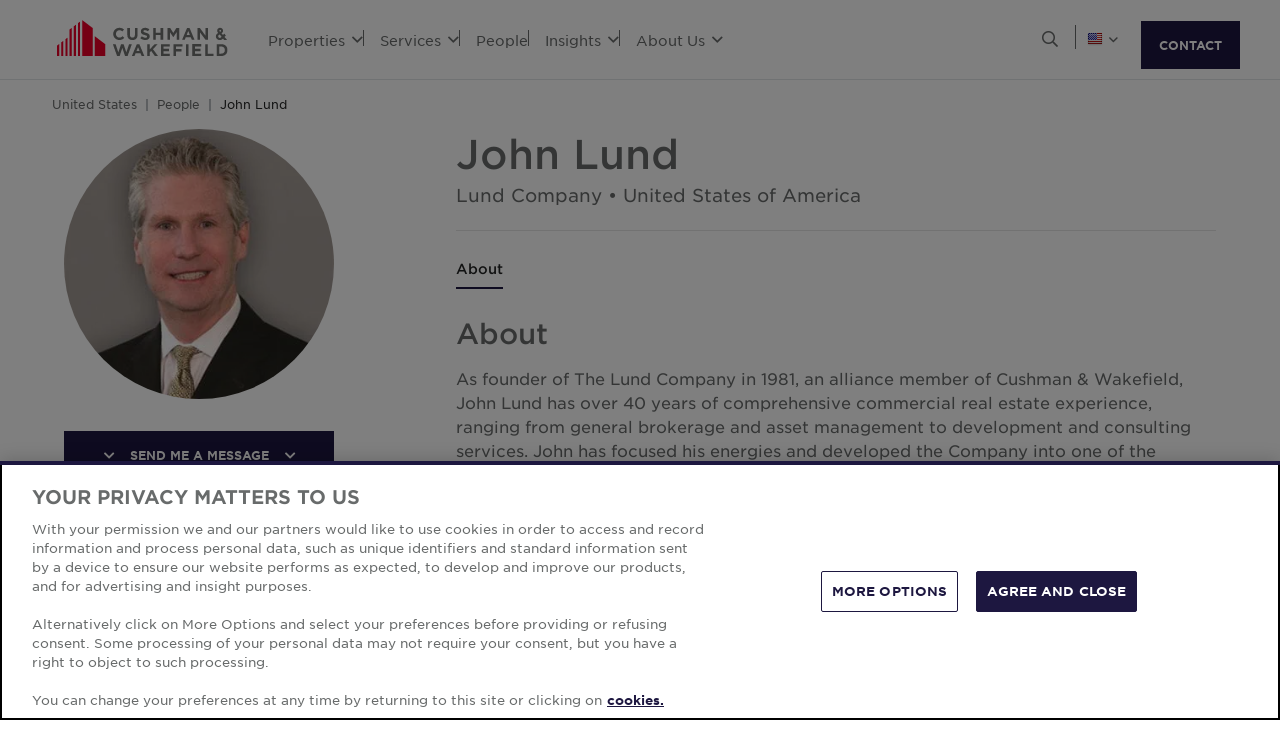

--- FILE ---
content_type: text/html; charset=utf-8
request_url: https://www.cushmanwakefield.com/en/united-states/people/john-lund
body_size: 25836
content:


<!doctype html>
<html lang="en">
<head>
    <meta charset="utf-8" />
    <meta name="viewport" content="width=device-width, initial-scale=1" />
    
            <meta http-equiv="Content-Security-Policy" content="default-src 'self'; style-src 'self' 'unsafe-inline' https://* http://fonts.googleapis.com https://*.cookielaw.org https://*.onetrust.com; script-src 'self' 'unsafe-inline' 'unsafe-eval' https://* http://*.sharethis.com http://*.pardot.com http://t1.daumcdn.net/mapjsapi/js/main/4.2.1/kakao.js  http://t1.daumcdn.net/mapjsapi/js/libs/clusterer/1.0.9/clusterer.js  http://t1.daumcdn.net/mapjsapi/js/libs/drawing/1.2.5/drawing.js http://view.ceros.com/scroll-proxy.min.js  http://w.soundcloud.com/player/api.js  http://maps.googleapis.com  http://info.cushmanwakefield.com http://www.youtube.com/iframe_api http://play.vidyard.com/embed/v4.js http://*.ytimg.com https://*.cookielaw.org https://*.onetrust.com; font-src 'self' https://*; img-src * 'self' data: https:; connect-src 'self' https://* http://l.sharethis.com; frame-src 'self' https://* http://t.sharethis.com; object-src 'self' https://*;">
        <meta name="robots" content="max-image-preview:large" />
        <title>John Lund | US | Cushman &amp; Wakefield</title>
        <meta property="og:title" content="John Lund | US | Cushman &amp; Wakefield" />
        <meta name="description" content="John Lund is a Chief Executive Officer with The Lund Company, a Cushman &amp; Wakefield firm.">
        <meta property="og:description" content="John Lund is a Chief Executive Officer with The Lund Company, a Cushman &amp; Wakefield firm." />
        <link rel="canonical" href="https://www.cushmanwakefield.com/en/united-states/people/john-lund">
        <meta property="og:url" content="https://www.cushmanwakefield.com/en/united-states/people/john-lund" />
        <meta property="og:site_name" content="Cushman &amp; Wakefield" />
        <meta property="og:type" content="website" />
        <meta property="og:image" content="https://assets.cushmanwakefield.com/-/media/cw/americas/united-states/people/alliances/omaha---lund-company/john-lund.jpg?rev=57125bf25b7b4d8d8c7c67471b2b2021&amp;extension=webp" />
        <meta property="og:locale" content="en" />
            <link rel="alternate" hreflang="en-US" href="https://www.cushmanwakefield.com/en/united-states/people/john-lund" />
                <meta property="og:locale:alternate" content="en_US" />
        <meta name="twitter:card" content="summary_large_image" />
        <meta property="twitter:site" content="Cushman &amp; Wakefield" />
        <meta property="twitter:title" content="John Lund | US | Cushman &amp; Wakefield" />
        <meta property="twitter:description" content="John Lund is a Chief Executive Officer with The Lund Company, a Cushman &amp; Wakefield firm." />
        <meta property="twitter:image" content="https://assets.cushmanwakefield.com/-/media/cw/americas/united-states/people/alliances/omaha---lund-company/john-lund.jpg?rev=57125bf25b7b4d8d8c7c67471b2b2021&amp;extension=webp" />

    

    <!-- App Icons -->
    <link rel="shortcut icon" type="image/x-icon" href="https://www.cushmanwakefield.com/favicon.ico">
    <link rel="icon" type="image/png" sizes="16x16" href="https://www.cushmanwakefield.com/favicon-16x16.png">
    <link rel="icon" type="image/png" sizes="32x32" href="https://www.cushmanwakefield.com/favicon-32x32.png">
    <link rel="icon" type="image/png" sizes="48x48" href="https://www.cushmanwakefield.com/favicon-48x48.png">

    <!-- Pre-Connect Third Party Libraries-->
    <link rel="preconnect" href="https://play.vidyard.com/" />
    <link rel="dns-prefetch" href="https://play.vidyard.com/" />
    <link rel="preconnect" href="https://pi.pardot.com/" />
    <link rel="dns-prefetch" href="https://pi.pardot.com/" />
    <link rel="preconnect" href="https://twitter.com/" />
    <link rel="dns-prefetch" href="https://twitter.com/" />
    <link rel="preconnect" href="https://px.ads.linkedin.com/" />
    <link rel="dns-prefetch" href="https://px.ads.linkedin.com/" />
    <link rel="preconnect" href="https://view.ceros.com/" />
    <link rel="dns-prefetch" href="https://view.ceros.com/" />
    <link rel="preconnect" href="https://script.crazyegg.com/" />
    <link rel="dns-prefetch" href="https://script.crazyegg.com/" />
    <link rel="preconnect" href="https://static.cloud.coveo.com/" />
    <link rel="dns-prefetch" href="https://static.cloud.coveo.com/" />

    <!-- Global CSS -->
    <link rel="stylesheet" href="https://assets.cushmanwakefield.com/Coveo-Assets/CoveoFullSearch.min.css" />
    <link rel="stylesheet" href="https://assets.cushmanwakefield.com/Coveo/Hive/css/CoveoForSitecore.css" />
    <link rel="stylesheet" href="https://assets.cushmanwakefield.com/Assets/stylesheets/main.css?c=639005914253804570" />
    <link rel="preload" href="https://assets.cushmanwakefield.com/Assets/stylesheets/font.css?c=639005914253804570" as="style" />
    <link rel="stylesheet" href="https://assets.cushmanwakefield.com/Assets/stylesheets/font.css?c=639005914253804570" />

    <!-- Global JavaScript (Header Start) -->
    
    



        <script src="https://cdnjs.cloudflare.com/ajax/libs/jquery/3.6.0/jquery.min.js" integrity="sha512-894YE6QWD5I59HgZOGReFYm4dnWc1Qt5NtvYSaNcOP+u1T9qYdvdihz0PPSiiqn/+/3e7Jo4EaG7TubfWGUrMQ==" crossorigin="anonymous" referrerpolicy="no-referrer"></script>
    <script type="text/javascript">window.dataLayer = [] || window.dataLayer;</script>
    <script type="text/javascript">function initMap() { console.log("empty initMap function"); }</script>
    <script>
    dataLayer = [
        {
            'language':'en',
            'region': 'AMERICAS',
            'countryCode': 'US',
            'statusCode': '200'
                    }
    ];
</script>
            <!-- Google Tag Manager -->
        <script>
    (function (w, d, s, l, i) {
        w[l] = w[l] || []; w[l].push({
            'gtm.start':
                new Date().getTime(), event: 'gtm.js'
        }); var f = d.getElementsByTagName(s)[0],
            j = d.createElement(s), dl = l != 'dataLayer' ? '&l=' + l : ''; j.async = true; j.src =
            'https://www.googletagmanager.com/gtm.js?id=' + i + dl; f.parentNode.insertBefore(j, f);
    })(window, document, 'script', 'dataLayer', 'GTM-TL2XZW');</script>
        <!-- End Google Tag Manager -->

    
    <script>
	var CushWake = {
		Global: {
			Locale: "en",
            PropertyMediaDirectAccessEnabled: true,
            MediaLinkServerUrl: "https://assets.cushmanwakefield.com"
		}
	};
</script>


            <script type="application/ld+json">
        {
          "@context": "https://schema.org",
          "@graph":[
            {
            "@context": "http://schema.org",
            "@type": ["ProfilePage"],
            "@id": "https://www.cushmanwakefield.com/en/united-states/people/john-lund#ProfilePage",
            "breadcrumb": {"@id": "https://www.cushmanwakefield.com/en/united-states/people/john-lund#breadcrumb"},
            "primaryImageOfPage": "https://assets.cushmanwakefield.com/-/media/cw/americas/united-states/people/alliances/omaha---lund-company/john-lund.jpg?rev=57125bf25b7b4d8d8c7c67471b2b2021&amp;extension=webp&amp;hash=958E024E1F46D4AC4F2297FC8B90E77C",
            "mainEntity":{
                "@type":"Person",
                "name":"John Lund",
                "@id":"https://www.cushmanwakefield.com/en/united-states/people/john-lund#person",
                "description":"John Lund is a Chief Executive Officer with The Lund Company, a Cushman &amp; Wakefield firm.",
                "url": "https://www.cushmanwakefield.com/en/united-states/people/john-lund",
                "image": "https://assets.cushmanwakefield.com/-/media/cw/americas/united-states/people/alliances/omaha---lund-company/john-lund.jpg?rev=57125bf25b7b4d8d8c7c67471b2b2021&amp;extension=webp&amp;hash=958E024E1F46D4AC4F2297FC8B90E77C",
                "sameAs":[
                            ""
                ],
                "jobTitle": "Lund Company ",
                "telephone": "",
                "worksFor":{"@id":"https://www.cushmanwakefield.com/en/#organization"},
                "address": {
                    "@type": "PostalAddress",
                    "addressLocality": "Omaha",
                    "addressRegion": "NE",
                    "postalCode": "68114",
                    "streetAddress": "450 Regency Parkway"
                     }
                 },
                  "publisher":{
                  "@type": "Organization",
                  "@id": "https://www.cushmanwakefield.com/en/#organization",
                  "name": "Cushman &amp; Wakefield",
                  "brand": "Cushman &amp; Wakefield",
                  "url": "https://www.cushmanwakefield.com/en",
                  "sameAs": ["https://en.wikipedia.org/wiki/Cushman_%26_Wakefield", "https://www.linkedin.com/company/cushman-&-wakefield", "https://www.instagram.com/cushwake/", "https://www.youtube.com/user/theCushmanWakefield","https://www.facebook.com/CushmanWakefield", "https://twitter.com/cushwake"],
                  "logo": {
                     "@type": "ImageObject",
                     "@id": "https://www.cushmanwakefield.com/en/#/schema/logo/image/",
                     "url": "https://assets.cushmanwakefield.com/-/media/cw/global/about-us/logo.svg?rev=d52513d3e0584ffea7b4077ca0c8611c&amp;extension=webp&amp;hash=BA16A64AEF8CC75275A4DDBD00B31065"
                   },
                  "image": {
                   "@id": "https://www.cushmanwakefield.com/en/#/schema/logo/image/"
                   }
                }},
                {
                 "@type": "BreadcrumbList",
                 "@id": "https://www.cushmanwakefield.com/en/united-states/people/john-lund#breadcrumb",
                 "itemListElement": [
                     {
                    "@type": "ListItem",
                    "position": 1,
                    "name": "Commercial Real Estate Services (CRE) | US | Cushman &amp; Wakefield",
                    "item": "https://www.cushmanwakefield.com/en/united-states"
                     },
                     {
                    "@type": "ListItem",
                    "position": 2,
                    "name": "People | US | Cushman &amp; Wakefield",
                    "item": "https://www.cushmanwakefield.com/en/united-states/people"
                     },
                     {
                    "@type": "ListItem",
                    "position": 3,
                    "name": "John Lund | US | Cushman &amp; Wakefield",
                    "item": "https://www.cushmanwakefield.com/en/united-states/people/john-lund"
                     }
                  ]
               }
            ]
       }
    </script>

    
    <!-- Global JavaScript (Header End) -->
    
</head>
<body class=" ">
    <!-- Global JavaScript (Body Start) -->
    
    <!-- BEGIN NOINDEX -->
            <!-- Google Tag Manager (noscript) -->
        <noscript>
            <iframe src="https://www.googletagmanager.com/ns.html?id=GTM-TL2XZW"
                    height="0" width="0" style="display:none;visibility:hidden" loading="lazy"></iframe>
        </noscript>
        <!-- End Google Tag Manager (noscript) -->

    <header>
            <div class="container clearfix header-revamp">
            <a href="/en/united-states" class="header-logo">
            <img src="https://assets.cushmanwakefield.com/-/media/cw/global/about-us/logo.svg?rev=d52513d3e0584ffea7b4077ca0c8611c&amp;extension=webp" class="header-logo-img" title="" alt="Cushman &amp; Wakefield Logo" />
    </a>

        
    <ul class="header-nav" role="menubar" aria-label="Primary Navigation">
            <li>
                    <a role="menuitem" aria-haspopup="true" aria-expanded="false" aria-controls="submenu-properties" href=#>
                        Properties
                        <i class="fal fa-angle-down" aria-hidden="true"></i>
                    </a>
                                    <div id="submenu-properties" class="submenu megamenu-text" role="menu" aria-hidden="true">
                                <div class="submenu-inner">
                                        <a href="/en/united-states/properties/lease" class="submenu-title">FOR LEASE</a>

                                                <ul class="submenu-list">
                                                            <li><a href="/en/united-states/properties/lease/lease-property-search">All Properties for Lease</a></li>
                                                            <li><a href="/en/united-states/properties/lease/lease-property-search#f:PropertyType=[Warehouse/Distribution,Manufacturing,Industrial,High Technology,Office Service]&amp;f:Country=[United States]">Industrial Space for Lease</a></li>
                                                            <li><a href="/en/united-states/properties/lease/lease-property-search#f:PropertyType=[Office]&amp;f:Country=[United States]">Office Space for Lease</a></li>
                                                            <li><a href="/en/united-states/properties/lease/lease-property-search#f:PropertyType=[Retail]&amp;f:Country=[United States]">Retail Space for Lease</a></li>
                                                </ul>
                                </div>
                                <div class="submenu-inner">
                                        <a href="/en/united-states/properties/lease" class="submenu-title">FOR LEASE BY STATE</a>

                                            <div class='d-flex submenu-list-parent'>
                                                    <ul class="submenu-list">
                                                                <li><a href="/en/united-states/properties/arizona">Arizona</a></li>
                                                                <li><a href="/en/united-states/properties/california">California</a></li>
                                                                <li><a href="/en/united-states/properties/colorado">Colorado</a></li>
                                                                <li><a href="/en/united-states/properties/washington-dc">District of Columbia</a></li>
                                                                <li><a href="/en/united-states/properties/florida">Florida</a></li>
                                                                <li><a href="/en/united-states/properties/georgia">Georgia</a></li>
                                                                <li><a href="/en/united-states/properties/illinois">Illinois</a></li>
                                                    </ul>
                                                    <ul class="submenu-list">
                                                                <li><a href="/en/united-states/properties/massachusetts">Massachusetts</a></li>
                                                                <li><a href="/en/united-states/properties/new-jersey">New Jersey</a></li>
                                                                <li><a href="/en/united-states/properties/new-york">New York</a></li>
                                                                <li><a href="/en/united-states/properties/pennsylvania">Pennsylvania</a></li>
                                                                <li><a href="/en/united-states/properties/texas">Texas</a></li>
                                                                <li><a href="/en/united-states/properties/lease"><b>View All States</b></a></li>
                                                    </ul>
                                            </div>
                                </div>
                                <div class="submenu-inner">
                                        <a href="/en/united-states/properties/invest" class="submenu-title">FOR SALE</a>

                                                <ul class="submenu-list">
                                                            <li><a href="/en/united-states/properties/invest/invest-property-search">All Properties for Sale</a></li>
                                                            <li><a href="/en/united-states/properties/invest/invest-property-search#f:TransactionType=[Investment Properties For Sale]">Investment Properties for Sale</a></li>
                                                            <li><a href="/en/united-states/properties/invest/invest-property-search#f:PropertyType=[Warehouse/Distribution,Manufacturing,Industrial,High Technology,Office Service]&amp;f:Country=[United States]">Industrial Space for Sale</a></li>
                                                            <li><a href="/en/united-states/properties/invest/invest-property-search#f:PropertyType=[Office]&amp;f:Country=[United States]">Office Space for Sale</a></li>
                                                            <li><a href="/en/united-states/properties/invest/invest-property-search#f:PropertyType=[Retail]&amp;f:Country=[United States]">Retail Space for Sale</a></li>
                                                </ul>
                                </div>
                    </div>
            </li>
            <li>
                    <a role="menuitem" aria-haspopup="true" aria-expanded="false" aria-controls="submenu-services" href=#>
                        Services
                        <i class="fal fa-angle-down" aria-hidden="true"></i>
                    </a>
                                    <div id="submenu-services" class="submenu megamenu-text" role="menu" aria-hidden="true">
                                <div class="submenu-inner">
                                        <a href="/en/united-states/services" class="submenu-title">SERVICES</a>

                                            <div class='d-flex submenu-list-parent'>
                                                    <ul class="submenu-list">
                                                                <li><a href="/en/united-states/services/agency-leasing">Agency Leasing</a></li>
                                                                <li><a href="/en/united-states/services/asset-services">Asset Services</a></li>
                                                                <li><a href="/en/united-states/services/capital-markets">Capital Markets</a></li>
                                                                <li><a href="/en/united-states/services/global-occupier-services">Global Occupier Services</a></li>
                                                    </ul>
                                                    <ul class="submenu-list">
                                                                <li><a href="/en/united-states/services/project-development-services">Project &amp; Development Services</a></li>
                                                                <li><a href="/en/united-states/services/tenant-representation">Tenant Representation</a></li>
                                                                <li><a href="/en/united-states/services/valuation-and-advisory">Valuation &amp; Advisory</a></li>
                                                                <li><a href="/en/united-states/services"><b>View all services</b></a></li>
                                                    </ul>
                                            </div>
                                </div>
                                <div class="submenu-inner">
                                        <a href="/en/united-states/industries" class="submenu-title">INDUSTRIES</a>

                                            <div class='d-flex submenu-list-parent'>
                                                    <ul class="submenu-list">
                                                                <li><a href="/en/united-states/industries/logistics-and-industrial">Logistics &amp; Industrial</a></li>
                                                                <li><a href="/en/united-states/industries/multifamily">Multifamily</a></li>
                                                                <li><a href="/en/united-states/industries/retail">Retail</a></li>
                                                                <li><a href="/en/united-states/industries/life-sciences">Life Sciences</a></li>
                                                                <li><a href="/en/united-states/industries/data-centers">Data Centers</a></li>
                                                    </ul>
                                                    <ul class="submenu-list">
                                                                <li><a href="/en/united-states/industries/healthcare">Healthcare</a></li>
                                                                <li><a href="/en/united-states/industries/land">Land</a></li>
                                                                <li><a href="/en/united-states/industries/financial-services">Financial Services</a></li>
                                                                <li><a href="/en/united-states/industries/legal">Legal</a></li>
                                                                <li><a href="/en/united-states/industries"><b>View All Industries</b></a></li>
                                                    </ul>
                                            </div>
                                </div>
                    </div>
            </li>
            <li>
                    <a href=/en/united-states/people class="no-dropDown-anchor">
                        People
                    </a>
                            </li>
            <li>
                    <a role="menuitem" aria-haspopup="true" aria-expanded="false" aria-controls="submenu-insights" href=#>
                        Insights
                        <i class="fal fa-angle-down" aria-hidden="true"></i>
                    </a>
                                    <div id="submenu-insights" class="submenu megamenu-text" role="menu" aria-hidden="true">
                                <div class="submenu-inner">
                                        <a href="/en/united-states/insights" class="submenu-title">LATEST INSIGHTS</a>

                                <ul class="submenu-list">
                                                    <li><a href="/en/united-states/insights/the-great-san-francisco-hotel-reset">The Great San Francisco Hotel Reset</a></li>
                                                    <li><a href="/en/united-states/insights/trends-to-watch">Six for 2026: U.S. Real Estate Trends to Watch</a></li>
                                                    <li><a href="/en/united-states/insights/rents-recalibrated">Rents Recalibrated</a></li>
                                                    <li><a href="/en/united-states/insights/market-matters-exploring-real-estate-investment-conditions-and-trends">Market Matters: Exploring Real Estate Investment Conditions &amp; Trends</a></li>
                                                    <li><a href="/en/united-states/insights/west-region-industrial-labor-report">West Region Industrial Labor Report</a></li>
                                </ul>
                                </div>
                                <div class="submenu-inner">
                                        <a href="/en/united-states/insights" class="submenu-title">MARKET REPORTS</a>

                                                <ul class="submenu-list">
                                                            <li><a href="/en/united-states/insights/us-marketbeats">US MarketBeats</a></li>
                                                            <li><a href="/en/united-states/insights/us-marketbeats/us-industrial-marketbeat">Industrial MarketBeat</a></li>
                                                            <li><a href="/en/united-states/insights/us-marketbeats/us-office-marketbeat-reports">Office MarketBeat</a></li>
                                                            <li><a href="/en/united-states/insights/us-marketbeats/us-shopping-center-marketbeat-report">Retail MarketBeat</a></li>
                                                            <li><a href="/en/united-states/insights/us-marketbeats/us-multifamily-marketbeat">Multifamily MarketBeat</a></li>
                                                            <li><a href="/en/united-states/insights/us-marketbeats/hospitality-marketbeat">Hospitality MarketBeat</a></li>
                                                            <li><a href="/en/united-states/insights/us-marketbeats/life-sciences-marketbeat">Life Sciences MarketBeat</a></li>
                                                </ul>
                                </div>
                                <div class="submenu-inner">
                                        <a href="/en/united-states/news" class="submenu-title">LATEST NEWS</a>

                                <ul class="submenu-list">
                                                <li class="latest-updates">
                                                    <a href="/en/united-states/news/2026/01/joey-verrant-joins-as-chief-operating-officer-of-asset-services-multifamily">Cushman &amp; Wakefield Hires Joey Verrant as Chief Operating Officer of Asset Services Multifamily </a>
                                                    <br />
                                                    <span class='submenu-list-date'>1/21/2026</span>
                                                </li>
                                                <li class="latest-updates">
                                                    <a href="/en/united-states/news/2026/01/industrial-market-shows-renewed-momentum-heading-into-2026">U.S. Industrial Market Shows Renewed Momentum Heading into 2026 as Vacancy Stabilizes and Leasing Demand Strengthens</a>
                                                    <br />
                                                    <span class='submenu-list-date'>1/15/2026</span>
                                                </li>
                                                <li class="latest-updates">
                                                    <a href="/en/united-states/news/2026/01/julie-wilson-joins-as-nashville-managing-principal">Julie Wilson Joins Cushman &amp; Wakefield as Nashville Managing Principal </a>
                                                    <br />
                                                    <span class='submenu-list-date'>1/13/2026</span>
                                                </li>
                                </ul>
                                </div>
                    </div>
            </li>
            <li>
                    <a role="menuitem" aria-haspopup="true" aria-expanded="false" aria-controls="submenu-aboutus" href=#>
                        About Us
                        <i class="fal fa-angle-down" aria-hidden="true"></i>
                    </a>
                                    <div id="submenu-aboutus" class="submenu megamenu-text" role="menu" aria-hidden="true">
                                <div class="submenu-inner">
                                        <a href="/en/united-states/careers" class="submenu-title">CAREERS</a>

                                                <ul class="submenu-list">
                                                            <li><a href="/en/united-states/careers">Work with us</a></li>
                                                </ul>
                                </div>
                                <div class="submenu-inner">
                                        <a href="/en/united-states/about-us" class="submenu-title">ABOUT US</a>

                                                <ul class="submenu-list">
                                                            <li><a href="/en/united-states/about-us/esg">Environmental, Social and Governance</a></li>
                                                            <li><a href="/en/united-states/about-us/inclusive-impact">Inclusive Impact</a></li>
                                                            <li><a href="/en/united-states/about-us/leadership">Leadership</a></li>
                                                            <li><a href="/en/united-states/about-us/history">Our History</a></li>
                                                </ul>
                                </div>
                                <div class="submenu-inner">
                                        <a href="/en/united-states/offices" class="submenu-title">OFFICE LOCATIONS</a>

                                            <div class='d-flex submenu-list-parent'>
                                                    <ul class="submenu-list">
                                                                <li><a href="/en/united-states/offices/atlanta">Atlanta</a></li>
                                                                <li><a href="/en/united-states/offices/boston">Boston</a></li>
                                                                <li><a href="/en/united-states/offices/chicago">Chicago</a></li>
                                                                <li><a href="/en/united-states/offices/dallas">Dallas</a></li>
                                                                <li><a href="/en/united-states/offices/greater-los-angeles">Los Angeles</a></li>
                                                    </ul>
                                                    <ul class="submenu-list">
                                                                <li><a href="/en/united-states/offices/new-york">New York</a></li>
                                                                <li><a href="/en/united-states/offices/san-francisco">San Francisco</a></li>
                                                                <li><a href="/en/united-states/offices/washington-dc">Washington, D.C.</a></li>
                                                                <li><a href="/en/united-states/offices"><b>View All Offices</b></a></li>
                                                    </ul>
                                            </div>
                                </div>
                    </div>
            </li>
    </ul>


        <ul class="header-utilityNav" role="navigation" aria-label="Header utility">
            <li>
                <button class="header-utilityNav-button mix_search js-header-utilityNav-button js-header-utilityNav-search" aria-controls="header-searchMenu" aria-expanded="false" aria-label="Open search">
                    <i class="fal fa-search" aria-hidden="true"><span class="sr-only">Open Search Menu</span></i>
                    <i class="fal fa-times" aria-hidden="true"><span class="sr-only">Close Search Menu</span></i>
                </button>
            </li>
            <li>
                <span class="header-utilityNav-pipe"></span>
            </li>
                <li>
    <button class="header-utilityNav-button mix_region js-header-utilityNav-button" aria-controls="header-regionMenu" aria-haspopup="true" aria-expanded="false" aria-label="Choose region">

        <span class="flag-icon flag-icon-us"></span> <i class="fal fa-angle-down" aria-hidden="true"></i>
    </button>
    <div  id="header-regionMenu" class="header-utilityNav-menu js-header-utilityNav-menu js-regionMenu" aria-label="region menu" aria-hidden="true">
        <div class="form-group mt-1">
            <div class="input-group">
                <input type="text" class="form-control js-regionMenuInput" id="searchString" aria-describedby="searchHelp" placeholder="Start typing a location" autocomplete="off" />
            </div>
        </div>
        <hr />
        <ul class="header-utilityNav-menuList js-regionMenuList">
                <li>
                    <a href="/en/people"><span class="fal fa-globe"></span>  <span class="js-regionName">Global</span></a>

                </li>
                <li>
                    <a href="/es-ar/argentina/people"><span class="flag-icon flag-icon-ar"></span>  <span class="js-regionName">Argentina</span></a>

                </li>
                <li>
                    <a href="/en/australia/people"><span class="flag-icon flag-icon-au"></span>  <span class="js-regionName">Australia</span></a>

                </li>
                <li>
                    <a href="/en/offices/austria"><span class="flag-icon flag-icon-at"></span>  <span class="js-regionName">Austria</span></a>

                </li>
                <li>
                    <a href="/en/belgium/people"><span class="flag-icon flag-icon-be"></span>  <span class="js-regionName">Belgium</span></a>

                </li>
                <li>
                    <a href="/pt-br/brazil/people"><span class="flag-icon flag-icon-br"></span>  <span class="js-regionName">Brazil</span></a>

                </li>
                <li>
                    <a href="/en/offices/bulgaria"><span class="flag-icon flag-icon-bg"></span>  <span class="js-regionName">Bulgaria</span></a>

                </li>
                <li>
                    <a href="/en/canada/people"><span class="flag-icon flag-icon-ca"></span>  <span class="js-regionName">Canada</span></a>

                </li>
                <li>
                    <a href="/es-cl/chile/people"><span class="flag-icon flag-icon-cl"></span>  <span class="js-regionName">Chile</span></a>

                </li>
                <li>
                    <a href="/es-co/colombia/people"><span class="flag-icon flag-icon-co"></span>  <span class="js-regionName">Colombia</span></a>

                </li>
                <li>
                    <a href="/en/offices/costa-rica"><span class="flag-icon flag-icon-cr"></span>  <span class="js-regionName">Costa Rica</span></a>

                </li>
                <li>
                    <a href="/en/offices/croatia"><span class="flag-icon flag-icon-hr"></span>  <span class="js-regionName">Croatia</span></a>

                </li>
                <li>
                    <a href="/cs-cz/czech-republic/people"><span class="flag-icon flag-icon-cz"></span>  <span class="js-regionName">Czech Republic</span></a>

                </li>
                <li>
                    <a href="/en/offices/denmark"><span class="flag-icon flag-icon-dk"></span>  <span class="js-regionName">Denmark</span></a>

                </li>
                <li>
                    <a href="/fi-fi/finland/people"><span class="flag-icon flag-icon-fi"></span>  <span class="js-regionName">Finland</span></a>

                </li>
                <li>
                    <a href="/fr-fr/france/people"><span class="flag-icon flag-icon-fr"></span>  <span class="js-regionName">France</span></a>

                </li>
                <li>
                    <a href="/en/offices/georgia-tbilisi"><span class="flag-icon flag-icon-ge"></span>  <span class="js-regionName">Georgia</span></a>

                </li>
                <li>
                    <a href="/de-de/germany/people"><span class="flag-icon flag-icon-de"></span>  <span class="js-regionName">Germany</span></a>

                </li>
                <li>
                    <a href="/en/greater-china/people"><span class="flag-icon flag-icon-cn"></span>  <span class="js-regionName">Greater China</span></a>

                </li>
                <li>
                    <a href="/en/offices/greece"><span class="flag-icon flag-icon-gr"></span>  <span class="js-regionName">Greece</span></a>

                </li>
                <li>
                    <a href="/hu-hu/hungary/people"><span class="flag-icon flag-icon-hu"></span>  <span class="js-regionName">Hungary</span></a>

                </li>
                <li>
                    <a href="/en/india/people"><span class="flag-icon flag-icon-in"></span>  <span class="js-regionName">India</span></a>

                </li>
                <li>
                    <a href="/id-id/indonesia/people"><span class="flag-icon flag-icon-id"></span>  <span class="js-regionName">Indonesia</span></a>

                </li>
                <li>
                    <a href="/en/ireland/people"><span class="flag-icon flag-icon-ie"></span>  <span class="js-regionName">Ireland</span></a>

                </li>
                <li>
                    <a href="/en/offices/israel"><span class="flag-icon flag-icon-il"></span>  <span class="js-regionName">Israel</span></a>

                </li>
                <li>
                    <a href="/it-it/italy/people"><span class="flag-icon flag-icon-it"></span>  <span class="js-regionName">Italy</span></a>

                </li>
                <li>
                    <a href="/ja-jp/japan/people"><span class="flag-icon flag-icon-jp"></span>  <span class="js-regionName">Japan</span></a>

                </li>
                <li>
                    <a href="/en/offices/kazakhstan"><span class="flag-icon flag-icon-kz"></span>  <span class="js-regionName">Kazakhstan</span></a>

                </li>
                <li>
                    <a href="/en/offices/kosovo"><span class="flag-icon flag-icon-xk"></span>  <span class="js-regionName">Kosovo</span></a>

                </li>
                <li>
                    <a href="/fr-lu/luxembourg/people"><span class="flag-icon flag-icon-lu"></span>  <span class="js-regionName">Luxembourg</span></a>

                </li>
                <li>
                    <a href="/en/offices/malaysia"><span class="flag-icon flag-icon flag-icon-my"></span>  <span class="js-regionName">Malaysia</span></a>

                </li>
                <li>
                    <a href="/es-mx/mexico/people"><span class="flag-icon flag-icon-mx"></span>  <span class="js-regionName">Mexico</span></a>

                </li>
                <li>
                    <a href="/en/offices/montenegro"><span class="flag-icon flag-icon-me"></span>  <span class="js-regionName">Montenegro</span></a>

                </li>
                <li>
                    <a href="/nl-nl/netherlands/people"><span class="flag-icon flag-icon-nl"></span>  <span class="js-regionName">Netherlands</span></a>

                </li>
                <li>
                    <a href="/en/new-zealand/people"><span class="flag-icon flag-icon-nz"></span>  <span class="js-regionName">New Zealand</span></a>

                </li>
                <li>
                    <a href="/en/offices/north-macedonia"><span class="flag-icon flag-icon-mk"></span>  <span class="js-regionName">North Macedonia</span></a>

                </li>
                <li>
                    <a href="/en/offices/norway"><span class="flag-icon flag-icon-no"></span>  <span class="js-regionName">Norway</span></a>

                </li>
                <li>
                    <a href="/es-pe/peru/people"><span class="flag-icon flag-icon-pe"></span>  <span class="js-regionName">Peru</span></a>

                </li>
                <li>
                    <a href="/en/philippines/people"><span class="flag-icon flag-icon-ph"></span>  <span class="js-regionName">Philippines</span></a>

                </li>
                <li>
                    <a href="/pl-pl/poland/people"><span class="flag-icon flag-icon-pl"></span>  <span class="js-regionName">Poland</span></a>

                </li>
                <li>
                    <a href="/pt-pt/portugal/people"><span class="flag-icon flag-icon-pt"></span>  <span class="js-regionName">Portugal</span></a>

                </li>
                <li>
                    <a href="/en/offices/qatar"><span class="flag-icon flag-icon-qa"></span>  <span class="js-regionName">Qatar</span></a>

                </li>
                <li>
                    <a href="/en/offices/romania"><span class="flag-icon flag-icon-ro"></span>  <span class="js-regionName">Romania</span></a>

                </li>
                <li>
                    <a href="/en/offices/serbia"><span class="flag-icon flag-icon-rs"></span>  <span class="js-regionName">Serbia</span></a>

                </li>
                <li>
                    <a href="/en/singapore/people"><span class="flag-icon flag-icon-sg"></span>  <span class="js-regionName">Singapore</span></a>

                </li>
                <li>
                    <a href="/sk-sk/slovakia/people"><span class="flag-icon flag-icon-sk"></span>  <span class="js-regionName">Slovakia</span></a>

                </li>
                <li>
                    <a href="/en/offices/south-africa"><span class="flag-icon flag-icon-za"></span>  <span class="js-regionName">South Africa</span></a>

                </li>
                <li>
                    <a href="/ko-kr/south-korea/people"><span class="flag-icon flag-icon-kr"></span>  <span class="js-regionName">South Korea</span></a>

                </li>
                <li>
                    <a href="/es-es/spain/people"><span class="flag-icon flag-icon-es"></span>  <span class="js-regionName">Spain</span></a>

                </li>
                <li>
                    <a href="/sv-se/sweden/people"><span class="flag-icon flag-icon-se"></span>  <span class="js-regionName">Sweden</span></a>

                </li>
                <li>
                    <a href="/en/offices/zurich"><span class="flag-icon flag-icon-ch"></span>  <span class="js-regionName">Switzerland</span></a>

                </li>
                <li>
                    <a href="/en/thailand/people"><span class="flag-icon flag-icon-th"></span>  <span class="js-regionName">Thailand</span></a>

                </li>
                <li>
                    <a href="/en/offices/turkey"><span class="flag-icon flag-icon-tr"></span>  <span class="js-regionName">Turkey</span></a>

                </li>
                <li>
                    <a href="/en/offices/uae"><span class="flag-icon flag-icon-ae"></span>  <span class="js-regionName">United Arab Emirates</span></a>

                </li>
                <li>
                    <a href="/en/united-kingdom/people"><span class="flag-icon flag-icon-gb"></span>  <span class="js-regionName">United Kingdom</span></a>

                </li>
                <li>
                    <a href="/en/united-states/people/john-lund"><span class="flag-icon flag-icon-us"></span>  <span class="js-regionName">United States</span></a>

                </li>
                <li>
                    <a href="https://www.cushmanwakefield.com/en/offices/uruguay"><span class="flag-icon flag-icon-uy"></span>  <span class="js-regionName">Uruguay</span></a>

                </li>
                <li>
                    <a href="/vi-vn/vietnam/people"><span class="flag-icon flag-icon-vn"></span>  <span class="js-regionName">Vietnam</span></a>

                </li>
        </ul>
    </div>
</li>
            <li><span class="header-utilityNav-pipe mobile-view-only-pipe"></span></li>
                
                <li class="header-hamburgerButton js-hamburgerButton d-none" role="button" tabindex="0" aria-controls="mobile-nav" aria-expanded="false" aria-label="Open mobile navigation">
                    <i class="fal fa-bars header-hamburgerButton-icon" aria-hidden="true">
                        <span class="sr-only">
                            Open Search Menu
                        </span>
                    </i>
                    <i class="fal fa-times header-hamburgerButton-icon" aria-hidden="true">
                        <span class="sr-only">
                            Close Search Menu
                        </span>
                    </i>
                </li>
                <a href="https://www.cushmanwakefield.com/en/inquire" class="btn btn-primary contact-us-btn-header">CONTACT</a>
</ul>
    </div>
<div id="header-searchMenu" class="header-searchMenu js-header-searchMenu" aria-hidden="true" role="region" aria-label="Site search">
    <div class="container">
        <div class="form-group mt-3">
            <div class="input-group">
                <input class="form-control form-control-lg" id="SearchBarKeyword" name="SearchBarKeyword" placeholder="Search The Site" type="text" value="">
                <div class="input-group-append">
                    <button class="btn btn-primary btn-input" type="submit" data-url="/en/united-states/search#q=">
                        <i class="far fa-search"><span class="sr-only">Look-up</span></i>
                    </button>
                </div>
            </div>
        </div>
    </div>
</div>
<script>
    jQuery(function () {
        jQuery('.js-header-searchMenu .btn-input').click(function(e) {
            e.preventDefault();
            var url = jQuery('.js-header-searchMenu .btn-input').data('url');
            var text = jQuery('.js-header-searchMenu input').val();

            window.location.href = url + text;
        });
    });
</script>
    <ul id="mobile-nav" class="header-nav-mobile d-none" role="menu" aria-hidden="true" aria-label="Mobile Navigation">
            <li>
                    <a href=#>Properties<i class="fal fa-angle-down"></i></a>


                    <div class='menu-level-two d-none'>
                        <div class='mobile-header-back-btn'>
                            <a href="#"
                               class='submenu-mobile-backBtn'><i class="fal fa-angle-down"></i>Properties</a>
                            <button class="header-hamburgerButton-mobile">
                                <i class="fal fa-times header-hamburgerButton-mobile-icon">
                                    <span class="sr-only">
                                        Close
                                        Navigation Menu
                                    </span>
                                </i>
                            </button>
                        </div>
                        <div class="submenu-mobile megamenu-text-mobile">
                                <div class="submenu-mobile-inner">
                                        <a href="/en/united-states/properties/lease" class="submenu-mobile-title">FOR LEASE</a>
                                <ul class="submenu-mobile-list">
                                                    <li><a href="/en/united-states/properties/lease/lease-property-search">All Properties for Lease</a></li>
                                                    <li><a href="/en/united-states/properties/lease/lease-property-search#f:PropertyType=[Warehouse/Distribution,Manufacturing,Industrial,High Technology,Office Service]&amp;f:Country=[United States]">Industrial Space for Lease</a></li>
                                                    <li><a href="/en/united-states/properties/lease/lease-property-search#f:PropertyType=[Office]&amp;f:Country=[United States]">Office Space for Lease</a></li>
                                                    <li><a href="/en/united-states/properties/lease/lease-property-search#f:PropertyType=[Retail]&amp;f:Country=[United States]">Retail Space for Lease</a></li>
                                </ul>
                                </div>
                                <div class="submenu-mobile-inner">
                                        <a href="/en/united-states/properties/lease" class="submenu-mobile-title">FOR LEASE BY STATE</a>
                                <ul class="submenu-mobile-list">
                                                    <li><a href="/en/united-states/properties/arizona">Arizona</a></li>
                                                    <li><a href="/en/united-states/properties/california">California</a></li>
                                                    <li><a href="/en/united-states/properties/colorado">Colorado</a></li>
                                                    <li><a href="/en/united-states/properties/washington-dc">District of Columbia</a></li>
                                                    <li><a href="/en/united-states/properties/florida">Florida</a></li>
                                                    <li><a href="/en/united-states/properties/georgia">Georgia</a></li>
                                                    <li><a href="/en/united-states/properties/illinois">Illinois</a></li>
                                                    <li><a href="/en/united-states/properties/massachusetts">Massachusetts</a></li>
                                                    <li><a href="/en/united-states/properties/new-jersey">New Jersey</a></li>
                                                    <li><a href="/en/united-states/properties/new-york">New York</a></li>
                                                    <li><a href="/en/united-states/properties/pennsylvania">Pennsylvania</a></li>
                                                    <li><a href="/en/united-states/properties/texas">Texas</a></li>
                                                    <li><a href="/en/united-states/properties/lease"><b>View All States</b></a></li>
                                </ul>
                                </div>
                                <div class="submenu-mobile-inner">
                                        <a href="/en/united-states/properties/invest" class="submenu-mobile-title">FOR SALE</a>
                                <ul class="submenu-mobile-list">
                                                    <li><a href="/en/united-states/properties/invest/invest-property-search">All Properties for Sale</a></li>
                                                    <li><a href="/en/united-states/properties/invest/invest-property-search#f:TransactionType=[Investment Properties For Sale]">Investment Properties for Sale</a></li>
                                                    <li><a href="/en/united-states/properties/invest/invest-property-search#f:PropertyType=[Warehouse/Distribution,Manufacturing,Industrial,High Technology,Office Service]&amp;f:Country=[United States]">Industrial Space for Sale</a></li>
                                                    <li><a href="/en/united-states/properties/invest/invest-property-search#f:PropertyType=[Office]&amp;f:Country=[United States]">Office Space for Sale</a></li>
                                                    <li><a href="/en/united-states/properties/invest/invest-property-search#f:PropertyType=[Retail]&amp;f:Country=[United States]">Retail Space for Sale</a></li>
                                </ul>
                                </div>
                        </div>
                    </div>


            </li>
            <li>
                    <a href=#>Services<i class="fal fa-angle-down"></i></a>


                    <div class='menu-level-two d-none'>
                        <div class='mobile-header-back-btn'>
                            <a href="#"
                               class='submenu-mobile-backBtn'><i class="fal fa-angle-down"></i>Services</a>
                            <button class="header-hamburgerButton-mobile">
                                <i class="fal fa-times header-hamburgerButton-mobile-icon">
                                    <span class="sr-only">
                                        Close
                                        Navigation Menu
                                    </span>
                                </i>
                            </button>
                        </div>
                        <div class="submenu-mobile megamenu-text-mobile">
                                <div class="submenu-mobile-inner">
                                        <a href="/en/united-states/services" class="submenu-mobile-title">SERVICES</a>
                                <ul class="submenu-mobile-list">
                                                    <li><a href="/en/united-states/services/agency-leasing">Agency Leasing</a></li>
                                                    <li><a href="/en/united-states/services/asset-services">Asset Services</a></li>
                                                    <li><a href="/en/united-states/services/capital-markets">Capital Markets</a></li>
                                                    <li><a href="/en/united-states/services/global-occupier-services">Global Occupier Services</a></li>
                                                    <li><a href="/en/united-states/services/project-development-services">Project &amp; Development Services</a></li>
                                                    <li><a href="/en/united-states/services/tenant-representation">Tenant Representation</a></li>
                                                    <li><a href="/en/united-states/services/valuation-and-advisory">Valuation &amp; Advisory</a></li>
                                                    <li><a href="/en/united-states/services"><b>View all services</b></a></li>
                                </ul>
                                </div>
                                <div class="submenu-mobile-inner">
                                        <a href="/en/united-states/industries" class="submenu-mobile-title">INDUSTRIES</a>
                                <ul class="submenu-mobile-list">
                                                    <li><a href="/en/united-states/industries/logistics-and-industrial">Logistics &amp; Industrial</a></li>
                                                    <li><a href="/en/united-states/industries/multifamily">Multifamily</a></li>
                                                    <li><a href="/en/united-states/industries/retail">Retail</a></li>
                                                    <li><a href="/en/united-states/industries/life-sciences">Life Sciences</a></li>
                                                    <li><a href="/en/united-states/industries/data-centers">Data Centers</a></li>
                                                    <li><a href="/en/united-states/industries/healthcare">Healthcare</a></li>
                                                    <li><a href="/en/united-states/industries/land">Land</a></li>
                                                    <li><a href="/en/united-states/industries/financial-services">Financial Services</a></li>
                                                    <li><a href="/en/united-states/industries/legal">Legal</a></li>
                                                    <li><a href="/en/united-states/industries"><b>View All Industries</b></a></li>
                                </ul>
                                </div>
                        </div>
                    </div>


            </li>
            <li>
                    <a href=/en/united-states/people>People</a>




            </li>
            <li>
                    <a href=#>Insights<i class="fal fa-angle-down"></i></a>


                    <div class='menu-level-two d-none'>
                        <div class='mobile-header-back-btn'>
                            <a href="#"
                               class='submenu-mobile-backBtn'><i class="fal fa-angle-down"></i>Insights</a>
                            <button class="header-hamburgerButton-mobile">
                                <i class="fal fa-times header-hamburgerButton-mobile-icon">
                                    <span class="sr-only">
                                        Close
                                        Navigation Menu
                                    </span>
                                </i>
                            </button>
                        </div>
                        <div class="submenu-mobile megamenu-text-mobile">
                                <div class="submenu-mobile-inner">
                                        <a href="/en/united-states/insights" class="submenu-mobile-title">LATEST INSIGHTS</a>
                                <ul class="submenu-mobile-list">
                                                    <li><a href="/en/united-states/insights/the-great-san-francisco-hotel-reset">The Great San Francisco Hotel Reset</a></li>
                                                    <li><a href="/en/united-states/insights/trends-to-watch">Six for 2026: U.S. Real Estate Trends to Watch</a></li>
                                                    <li><a href="/en/united-states/insights/rents-recalibrated">Rents Recalibrated</a></li>
                                                    <li><a href="/en/united-states/insights/market-matters-exploring-real-estate-investment-conditions-and-trends">Market Matters: Exploring Real Estate Investment Conditions &amp; Trends</a></li>
                                                    <li><a href="/en/united-states/insights/west-region-industrial-labor-report">West Region Industrial Labor Report</a></li>
                                </ul>
                                </div>
                                <div class="submenu-mobile-inner">
                                        <a href="/en/united-states/insights" class="submenu-mobile-title">MARKET REPORTS</a>
                                <ul class="submenu-mobile-list">
                                                    <li><a href="/en/united-states/insights/us-marketbeats">US MarketBeats</a></li>
                                                    <li><a href="/en/united-states/insights/us-marketbeats/us-industrial-marketbeat">Industrial MarketBeat</a></li>
                                                    <li><a href="/en/united-states/insights/us-marketbeats/us-office-marketbeat-reports">Office MarketBeat</a></li>
                                                    <li><a href="/en/united-states/insights/us-marketbeats/us-shopping-center-marketbeat-report">Retail MarketBeat</a></li>
                                                    <li><a href="/en/united-states/insights/us-marketbeats/us-multifamily-marketbeat">Multifamily MarketBeat</a></li>
                                                    <li><a href="/en/united-states/insights/us-marketbeats/hospitality-marketbeat">Hospitality MarketBeat</a></li>
                                                    <li><a href="/en/united-states/insights/us-marketbeats/life-sciences-marketbeat">Life Sciences MarketBeat</a></li>
                                </ul>
                                </div>
                                <div class="submenu-mobile-inner">
                                        <a href="/en/united-states/news" class="submenu-mobile-title">LATEST NEWS</a>
                                <ul class="submenu-mobile-list">
                                                    <li><a href="/en/united-states/news/2026/01/joey-verrant-joins-as-chief-operating-officer-of-asset-services-multifamily">Cushman &amp; Wakefield Hires Joey Verrant as Chief Operating Officer of Asset Services Multifamily </a></li>
                                                    <li><a href="/en/united-states/news/2026/01/industrial-market-shows-renewed-momentum-heading-into-2026">U.S. Industrial Market Shows Renewed Momentum Heading into 2026 as Vacancy Stabilizes and Leasing Demand Strengthens</a></li>
                                                    <li><a href="/en/united-states/news/2026/01/julie-wilson-joins-as-nashville-managing-principal">Julie Wilson Joins Cushman &amp; Wakefield as Nashville Managing Principal </a></li>
                                </ul>
                                </div>
                        </div>
                    </div>


            </li>
            <li>
                    <a href=#>About Us<i class="fal fa-angle-down"></i></a>


                    <div class='menu-level-two d-none'>
                        <div class='mobile-header-back-btn'>
                            <a href="#"
                               class='submenu-mobile-backBtn'><i class="fal fa-angle-down"></i>About Us</a>
                            <button class="header-hamburgerButton-mobile">
                                <i class="fal fa-times header-hamburgerButton-mobile-icon">
                                    <span class="sr-only">
                                        Close
                                        Navigation Menu
                                    </span>
                                </i>
                            </button>
                        </div>
                        <div class="submenu-mobile megamenu-text-mobile">
                                <div class="submenu-mobile-inner">
                                        <a href="/en/united-states/careers" class="submenu-mobile-title">CAREERS</a>
                                <ul class="submenu-mobile-list">
                                                    <li><a href="/en/united-states/careers">Work with us</a></li>
                                </ul>
                                </div>
                                <div class="submenu-mobile-inner">
                                        <a href="/en/united-states/about-us" class="submenu-mobile-title">ABOUT US</a>
                                <ul class="submenu-mobile-list">
                                                    <li><a href="/en/united-states/about-us/esg">Environmental, Social and Governance</a></li>
                                                    <li><a href="/en/united-states/about-us/inclusive-impact">Inclusive Impact</a></li>
                                                    <li><a href="/en/united-states/about-us/leadership">Leadership</a></li>
                                                    <li><a href="/en/united-states/about-us/history">Our History</a></li>
                                </ul>
                                </div>
                                <div class="submenu-mobile-inner">
                                        <a href="/en/united-states/offices" class="submenu-mobile-title">OFFICE LOCATIONS</a>
                                <ul class="submenu-mobile-list">
                                                    <li><a href="/en/united-states/offices/atlanta">Atlanta</a></li>
                                                    <li><a href="/en/united-states/offices/boston">Boston</a></li>
                                                    <li><a href="/en/united-states/offices/chicago">Chicago</a></li>
                                                    <li><a href="/en/united-states/offices/dallas">Dallas</a></li>
                                                    <li><a href="/en/united-states/offices/greater-los-angeles">Los Angeles</a></li>
                                                    <li><a href="/en/united-states/offices/new-york">New York</a></li>
                                                    <li><a href="/en/united-states/offices/san-francisco">San Francisco</a></li>
                                                    <li><a href="/en/united-states/offices/washington-dc">Washington, D.C.</a></li>
                                                    <li><a href="/en/united-states/offices"><b>View All Offices</b></a></li>
                                </ul>
                                </div>
                        </div>
                    </div>


            </li>
        <li class='mobile-view-only'>
            <ul>
                            </ul>
        </li>
    </ul>
<div class='contact-us-btn-mobile d-none'>
    <a href="https://www.cushmanwakefield.com/en/inquire" class="btn btn-primary contactUsMobile-anchor">CONTACT US</a>
</div>

    </header>
    <!-- END NOINDEX -->
    
<main style="">
    
    <!-- BEGIN NOINDEX -->
<section class="container">
    <nav aria-label="breadcrumb">
        <ol class="breadcrumb js-breadcrumb">
                    <li class="breadcrumb-item js-breadcrumb-item"><a href="/en/united-states">United States</a></li>
                    <li class="breadcrumb-item js-breadcrumb-item"><a href="/en/united-states/people">People</a></li>
                <li class="breadcrumb-item js-breadcrumb-item active" aria-current="page">John Lund</li>
        </ol>
    </nav>
</section>
<!-- END NOINDEX -->
    
<section class="container-fluid " style="" >
    
</section>

<section class="container " style="" >
                <section class="container">
                <div class="row">
                    <div class="col-lg-3 mb-4 mb-lg-0">
                        <div class="card mix_personDetail">
                                <div class="card-header" id="md-block-details">
        <h1 class="text-capitalize">John Lund</h1>
        <h5 class="font-weight-normal">Lund Company  • United States of America</h5>
        <p class="subhead"></p>
    </div>
        <img class="card-img-top" alt="John Lund Omaha Chief Executive Officer" src="https://assets.cushmanwakefield.com/-/media/cw/americas/united-states/people/alliances/omaha---lund-company/john-lund.jpg?rev=57125bf25b7b4d8d8c7c67471b2b2021&amp;extension=webp" sizes="(max-width: 991px) 320px,
					(max-width: 1199px) 224px,
					(min-width: 1200px) 276px,
					576px"
             srcset="https://assets.cushmanwakefield.com/-/media/cw/americas/united-states/people/alliances/omaha---lund-company/john-lund.jpg?sc=0.125&amp;rev=57125bf25b7b4d8d8c7c67471b2b2021&amp;extension=webp&amp;hash=7A75EC798F3BD2BB82DD9C7F8E6B5FC6 80w,
					 https://assets.cushmanwakefield.com/-/media/cw/americas/united-states/people/alliances/omaha---lund-company/john-lund.jpg?sc=0.25&amp;rev=57125bf25b7b4d8d8c7c67471b2b2021&amp;extension=webp&amp;hash=C9F120992372F2283A570ED3B307203E 160w,
					 https://assets.cushmanwakefield.com/-/media/cw/americas/united-states/people/alliances/omaha---lund-company/john-lund.jpg?sc=0.375&amp;rev=57125bf25b7b4d8d8c7c67471b2b2021&amp;extension=webp&amp;hash=444FE3D9442EAE6F8D6F0266EE3897EC 240w,
					 https://assets.cushmanwakefield.com/-/media/cw/americas/united-states/people/alliances/omaha---lund-company/john-lund.jpg?sc=0.5&amp;rev=57125bf25b7b4d8d8c7c67471b2b2021&amp;extension=webp&amp;hash=7C2C97153A9BE2A9100CEE5B86289909 320w,
					 https://assets.cushmanwakefield.com/-/media/cw/americas/united-states/people/alliances/omaha---lund-company/john-lund.jpg?sc=0.75&amp;rev=57125bf25b7b4d8d8c7c67471b2b2021&amp;extension=webp&amp;hash=82F29BB0F4F47ED0B22D08D1A2E79FA0 480w,
					 https://assets.cushmanwakefield.com/-/media/cw/americas/united-states/people/alliances/omaha---lund-company/john-lund.jpg?sc=1&amp;rev=57125bf25b7b4d8d8c7c67471b2b2021&amp;extension=webp&amp;hash=A013B492FEEE25503E9F3DF69461DE65 640w" onerror="this.style.overflow='visible'"/>

                            <div class="card-body">
                                	<div>
		<a id="formToggleBtn" class="btn btn-primary btn-block btn-toggle" href="javascript:void(0);">Send Me a Message</a>

		<div id="formToggle" style="display: none;">
			<form action="/formbuilder?sc_site=CushmanWakefield&amp;fxb.FormItemId=84e965fd-f792-4220-9582-f8db2e72e590&amp;fxb.HtmlPrefix=fxb.d91b0172-a63a-4f20-bef7-5a6f3528c3be" data-ajax="true" data-ajax-method="Post" data-ajax-mode="replace-with" data-ajax-success="document.dispatchEvent(new CustomEvent(&#39;sc-forms-submit-success&#39;, {&#39;detail&#39;: &#39;fxb_d91b0172-a63a-4f20-bef7-5a6f3528c3be_84e965fd-f792-4220-9582-f8db2e72e590&#39;}));$.validator.unobtrusive.parse(&#39;#fxb_d91b0172-a63a-4f20-bef7-5a6f3528c3be_84e965fd-f792-4220-9582-f8db2e72e590&#39;);$.fxbFormTracker.texts=$.fxbFormTracker.texts||{};$.fxbFormTracker.texts.expiredWebSession=&#39;Your session has expired. Please refresh this page.&#39;;$.fxbFormTracker.parse(&#39;#fxb_d91b0172-a63a-4f20-bef7-5a6f3528c3be_84e965fd-f792-4220-9582-f8db2e72e590&#39;);$.fxbConditions.parse(&#39;#fxb_d91b0172-a63a-4f20-bef7-5a6f3528c3be_84e965fd-f792-4220-9582-f8db2e72e590&#39;)" data-ajax-update="#fxb_d91b0172-a63a-4f20-bef7-5a6f3528c3be_84e965fd-f792-4220-9582-f8db2e72e590" data-sc-fxb="84e965fd-f792-4220-9582-f8db2e72e590" enctype="multipart/form-data" id="fxb_d91b0172-a63a-4f20-bef7-5a6f3528c3be_84e965fd-f792-4220-9582-f8db2e72e590" method="post"><input id="fxb_d91b0172-a63a-4f20-bef7-5a6f3528c3be_FormSessionId" name="fxb.d91b0172-a63a-4f20-bef7-5a6f3528c3be.FormSessionId" type="hidden" value="1dca0e70-5f5d-4fde-afbd-6631780ede2a" /><input id="fxb_d91b0172-a63a-4f20-bef7-5a6f3528c3be_IsSessionExpired" name="fxb.d91b0172-a63a-4f20-bef7-5a6f3528c3be.IsSessionExpired" type="hidden" value="0" /><input name="__RequestVerificationToken" type="hidden" value="W6-1qMQlilPQvh8vQ8djI0LC2uvPrD5a3TpcWIa3LWfcbS6_0kh2tTmNyiRFW6MoNkVg0SOAQ7DFjS3mLqOr1vyb5JiYvtXNjgeSzSIuZGY1" /><input id="fxb_d91b0172-a63a-4f20-bef7-5a6f3528c3be_FormItemId" name="fxb.d91b0172-a63a-4f20-bef7-5a6f3528c3be.FormItemId" type="hidden" value="84e965fd-f792-4220-9582-f8db2e72e590" /><input id="fxb_d91b0172-a63a-4f20-bef7-5a6f3528c3be_PageItemId" name="fxb.d91b0172-a63a-4f20-bef7-5a6f3528c3be.PageItemId" type="hidden" value="48f6b645-1f82-423f-8a02-2738b515fe2e" />
<div class="form-inline-below form-inline-below--broker">
    <div class="form-group">
    <input id="fxb_d91b0172-a63a-4f20-bef7-5a6f3528c3be_Fields_Index_edba86cf-2bcd-4d7e-b640-87f74ac8f11c" name="fxb.d91b0172-a63a-4f20-bef7-5a6f3528c3be.Fields.Index" type="hidden" value="edba86cf-2bcd-4d7e-b640-87f74ac8f11c" /><input id="fxb_d91b0172-a63a-4f20-bef7-5a6f3528c3be_Fields_edba86cf-2bcd-4d7e-b640-87f74ac8f11c__ItemId" name="fxb.d91b0172-a63a-4f20-bef7-5a6f3528c3be.Fields[edba86cf-2bcd-4d7e-b640-87f74ac8f11c].ItemId" type="hidden" value="edba86cf-2bcd-4d7e-b640-87f74ac8f11c" /><label for="fxb_d91b0172-a63a-4f20-bef7-5a6f3528c3be_Fields_edba86cf-2bcd-4d7e-b640-87f74ac8f11c__Value" class="field-label-required">First Name</label>
<input id="fxb_d91b0172-a63a-4f20-bef7-5a6f3528c3be_Fields_edba86cf-2bcd-4d7e-b640-87f74ac8f11c__Value" name="fxb.d91b0172-a63a-4f20-bef7-5a6f3528c3be.Fields[edba86cf-2bcd-4d7e-b640-87f74ac8f11c].Value" class="form-control form-control-sm" type="text" value="" maxlength="255" placeholder="" data-sc-tracking="True" data-sc-field-name="First Name" data-val-required="First Name is required." data-val="true"/>
<span class="field-validation-valid" data-valmsg-for="fxb.d91b0172-a63a-4f20-bef7-5a6f3528c3be.Fields[edba86cf-2bcd-4d7e-b640-87f74ac8f11c].Value" data-valmsg-replace="true"></span>
</div>
<input id="fxb_d91b0172-a63a-4f20-bef7-5a6f3528c3be_Fields_Index_e59a175e-081b-4ec8-ac80-7ff07eca12fa" name="fxb.d91b0172-a63a-4f20-bef7-5a6f3528c3be.Fields.Index" type="hidden" value="e59a175e-081b-4ec8-ac80-7ff07eca12fa" /><input id="fxb_d91b0172-a63a-4f20-bef7-5a6f3528c3be_Fields_e59a175e-081b-4ec8-ac80-7ff07eca12fa__ItemId" name="fxb.d91b0172-a63a-4f20-bef7-5a6f3528c3be.Fields[e59a175e-081b-4ec8-ac80-7ff07eca12fa].ItemId" type="hidden" value="e59a175e-081b-4ec8-ac80-7ff07eca12fa" />    <input id="fxb_d91b0172-a63a-4f20-bef7-5a6f3528c3be_Fields_e59a175e-081b-4ec8-ac80-7ff07eca12fa__Value" name="fxb.d91b0172-a63a-4f20-bef7-5a6f3528c3be.Fields[e59a175e-081b-4ec8-ac80-7ff07eca12fa].Value" type="hidden" value="" data-sc-tracking="False" data-sc-field-name="CLIENTID" 
           data-sc-field-key="5B91580E7EAF496B910F33133CC59748"/>  
<div class="form-group">
    <input id="fxb_d91b0172-a63a-4f20-bef7-5a6f3528c3be_Fields_Index_dc29f6cf-4e34-4f9c-bb13-ec4a127859e4" name="fxb.d91b0172-a63a-4f20-bef7-5a6f3528c3be.Fields.Index" type="hidden" value="dc29f6cf-4e34-4f9c-bb13-ec4a127859e4" /><input id="fxb_d91b0172-a63a-4f20-bef7-5a6f3528c3be_Fields_dc29f6cf-4e34-4f9c-bb13-ec4a127859e4__ItemId" name="fxb.d91b0172-a63a-4f20-bef7-5a6f3528c3be.Fields[dc29f6cf-4e34-4f9c-bb13-ec4a127859e4].ItemId" type="hidden" value="dc29f6cf-4e34-4f9c-bb13-ec4a127859e4" /><label for="fxb_d91b0172-a63a-4f20-bef7-5a6f3528c3be_Fields_dc29f6cf-4e34-4f9c-bb13-ec4a127859e4__Value" class="field-label-required">Last Name</label>
<input id="fxb_d91b0172-a63a-4f20-bef7-5a6f3528c3be_Fields_dc29f6cf-4e34-4f9c-bb13-ec4a127859e4__Value" name="fxb.d91b0172-a63a-4f20-bef7-5a6f3528c3be.Fields[dc29f6cf-4e34-4f9c-bb13-ec4a127859e4].Value" class="form-control form-control-sm" type="text" value="" maxlength="255" placeholder="" data-sc-tracking="True" data-sc-field-name="Last Name" data-val-required="Last Name is required." data-val="true"/>
<span class="field-validation-valid" data-valmsg-for="fxb.d91b0172-a63a-4f20-bef7-5a6f3528c3be.Fields[dc29f6cf-4e34-4f9c-bb13-ec4a127859e4].Value" data-valmsg-replace="true"></span>
</div>
<div class="form-group">
    <input id="fxb_d91b0172-a63a-4f20-bef7-5a6f3528c3be_Fields_Index_0cd24f5e-3a37-4de8-bb42-9a3184353304" name="fxb.d91b0172-a63a-4f20-bef7-5a6f3528c3be.Fields.Index" type="hidden" value="0cd24f5e-3a37-4de8-bb42-9a3184353304" /><input id="fxb_d91b0172-a63a-4f20-bef7-5a6f3528c3be_Fields_0cd24f5e-3a37-4de8-bb42-9a3184353304__ItemId" name="fxb.d91b0172-a63a-4f20-bef7-5a6f3528c3be.Fields[0cd24f5e-3a37-4de8-bb42-9a3184353304].ItemId" type="hidden" value="0cd24f5e-3a37-4de8-bb42-9a3184353304" /><label for="fxb_d91b0172-a63a-4f20-bef7-5a6f3528c3be_Fields_0cd24f5e-3a37-4de8-bb42-9a3184353304__Value" class="field-label-required">Business Email</label>
<input id="fxb_d91b0172-a63a-4f20-bef7-5a6f3528c3be_Fields_0cd24f5e-3a37-4de8-bb42-9a3184353304__Value" name="fxb.d91b0172-a63a-4f20-bef7-5a6f3528c3be.Fields[0cd24f5e-3a37-4de8-bb42-9a3184353304].Value" class="form-control form-control-sm" type="text" value="" maxlength="255" placeholder="" data-sc-tracking="True" data-sc-field-name="Email" data-val-required="Business Email is required." data-val-regex="Please enter a valid email address." data-val-regex-pattern="^[A-Za-z0-9._%+-]+@[A-Za-z0-9.-]+\.[A-Za-z]{2,17}$" data-val="true"/>
<span class="field-validation-valid" data-valmsg-for="fxb.d91b0172-a63a-4f20-bef7-5a6f3528c3be.Fields[0cd24f5e-3a37-4de8-bb42-9a3184353304].Value" data-valmsg-replace="true"></span>
</div>
<input id="fxb_d91b0172-a63a-4f20-bef7-5a6f3528c3be_Fields_Index_d52e16f9-cf5b-4eaf-b732-30b94e7673cc" name="fxb.d91b0172-a63a-4f20-bef7-5a6f3528c3be.Fields.Index" type="hidden" value="d52e16f9-cf5b-4eaf-b732-30b94e7673cc" /><input id="fxb_d91b0172-a63a-4f20-bef7-5a6f3528c3be_Fields_d52e16f9-cf5b-4eaf-b732-30b94e7673cc__ItemId" name="fxb.d91b0172-a63a-4f20-bef7-5a6f3528c3be.Fields[d52e16f9-cf5b-4eaf-b732-30b94e7673cc].ItemId" type="hidden" value="d52e16f9-cf5b-4eaf-b732-30b94e7673cc" />    <input id="fxb_d91b0172-a63a-4f20-bef7-5a6f3528c3be_Fields_d52e16f9-cf5b-4eaf-b732-30b94e7673cc__Value" name="fxb.d91b0172-a63a-4f20-bef7-5a6f3528c3be.Fields[d52e16f9-cf5b-4eaf-b732-30b94e7673cc].Value" type="hidden" value="Global Broker Enquiry Form" data-sc-tracking="True" data-sc-field-name="FormName" 
           data-sc-field-key="EB36F70F3A744BF482DDC8C0D1F697CC"/>  
<div class="form-group">
    <input id="fxb_d91b0172-a63a-4f20-bef7-5a6f3528c3be_Fields_Index_3e506838-ab6e-4d1f-a3af-5ced2db5ad9b" name="fxb.d91b0172-a63a-4f20-bef7-5a6f3528c3be.Fields.Index" type="hidden" value="3e506838-ab6e-4d1f-a3af-5ced2db5ad9b" /><input id="fxb_d91b0172-a63a-4f20-bef7-5a6f3528c3be_Fields_3e506838-ab6e-4d1f-a3af-5ced2db5ad9b__ItemId" name="fxb.d91b0172-a63a-4f20-bef7-5a6f3528c3be.Fields[3e506838-ab6e-4d1f-a3af-5ced2db5ad9b].ItemId" type="hidden" value="3e506838-ab6e-4d1f-a3af-5ced2db5ad9b" /><label for="fxb_d91b0172-a63a-4f20-bef7-5a6f3528c3be_Fields_3e506838-ab6e-4d1f-a3af-5ced2db5ad9b__Value" class="">Phone</label>
<input id="fxb_d91b0172-a63a-4f20-bef7-5a6f3528c3be_Fields_3e506838-ab6e-4d1f-a3af-5ced2db5ad9b__Value" name="fxb.d91b0172-a63a-4f20-bef7-5a6f3528c3be.Fields[3e506838-ab6e-4d1f-a3af-5ced2db5ad9b].Value" class="form-control form-control-sm" type="text" value="" maxlength="255" placeholder="" data-sc-tracking="True" data-sc-field-name="Phone" data-val-regex="Phone contains an invalid telephone number." data-val-regex-pattern="^\+?\d{3,}" data-val="true"/>
<span class="field-validation-valid" data-valmsg-for="fxb.d91b0172-a63a-4f20-bef7-5a6f3528c3be.Fields[3e506838-ab6e-4d1f-a3af-5ced2db5ad9b].Value" data-valmsg-replace="true"></span>
</div>
<div class="form-group">
    <input id="fxb_d91b0172-a63a-4f20-bef7-5a6f3528c3be_Fields_Index_86bec46e-f8b8-43aa-af2f-84881e4d4f6e" name="fxb.d91b0172-a63a-4f20-bef7-5a6f3528c3be.Fields.Index" type="hidden" value="86bec46e-f8b8-43aa-af2f-84881e4d4f6e" /><input id="fxb_d91b0172-a63a-4f20-bef7-5a6f3528c3be_Fields_86bec46e-f8b8-43aa-af2f-84881e4d4f6e__ItemId" name="fxb.d91b0172-a63a-4f20-bef7-5a6f3528c3be.Fields[86bec46e-f8b8-43aa-af2f-84881e4d4f6e].ItemId" type="hidden" value="86bec46e-f8b8-43aa-af2f-84881e4d4f6e" /><label for="fxb_d91b0172-a63a-4f20-bef7-5a6f3528c3be_Fields_86bec46e-f8b8-43aa-af2f-84881e4d4f6e__Value" class="field-label-required">Location</label>
<select id="fxb_d91b0172-a63a-4f20-bef7-5a6f3528c3be_Fields_86bec46e-f8b8-43aa-af2f-84881e4d4f6e__Value" name="fxb.d91b0172-a63a-4f20-bef7-5a6f3528c3be.Fields[86bec46e-f8b8-43aa-af2f-84881e4d4f6e].Value" class="form-control form-control-sm" data-sc-tracking="True" data-sc-field-name="Country" data-val-required="Location is required." data-val="true">
        <option label=" "></option>
        <option value="United States">United States</option>
        <option value="Afghanistan">Afghanistan</option>
        <option value="Albania">Albania</option>
        <option value="Algeria">Algeria</option>
        <option value="American Samoa">American Samoa</option>
        <option value="Andorra">Andorra</option>
        <option value="Angola">Angola</option>
        <option value="Anguilla">Anguilla</option>
        <option value="Antarctica">Antarctica</option>
        <option value="Antigua and Barbuda">Antigua and Barbuda</option>
        <option value="Argentina">Argentina</option>
        <option value="Armenia">Armenia</option>
        <option value="Aruba">Aruba</option>
        <option value="Australia">Australia</option>
        <option value="Austria">Austria</option>
        <option value="Azerbaijan">Azerbaijan</option>
        <option value="Bahamas">Bahamas</option>
        <option value="Bahrain">Bahrain</option>
        <option value="Bangladesh">Bangladesh</option>
        <option value="Barbados">Barbados</option>
        <option value="Belarus">Belarus</option>
        <option value="Belgium">Belgium</option>
        <option value="Belize">Belize</option>
        <option value="Benin">Benin</option>
        <option value="Bermuda">Bermuda</option>
        <option value="Bhutan">Bhutan</option>
        <option value="Bolivia">Bolivia</option>
        <option value="Bosnia and Herzegovina">Bosnia and Herzegovina</option>
        <option value="Botswana">Botswana</option>
        <option value="Brazil">Brazil</option>
        <option value="British Indian Ocean Territory">British Indian Ocean Territory</option>
        <option value="British Virgin Islands">British Virgin Islands</option>
        <option value="Brunei">Brunei</option>
        <option value="Bulgaria">Bulgaria</option>
        <option value="Burkina Faso">Burkina Faso</option>
        <option value="Burundi">Burundi</option>
        <option value="Cambodia">Cambodia</option>
        <option value="Cameroon">Cameroon</option>
        <option value="Canada">Canada</option>
        <option value="Cape Verde">Cape Verde</option>
        <option value="Cayman Islands">Cayman Islands</option>
        <option value="Central African Republic">Central African Republic</option>
        <option value="Chad">Chad</option>
        <option value="Chile">Chile</option>
        <option value="China">China Mainland, Greater China</option>
        <option value="Christmas Island">Christmas Island</option>
        <option value="Cocos Keeling Islands">Cocos (Keeling) Islands</option>
        <option value="Colombia">Colombia</option>
        <option value="Comoros">Comoros</option>
        <option value="Congo">Congo</option>
        <option value="Cook Islands">Cook Islands</option>
        <option value="Costa Rica">Costa Rica</option>
        <option value="Cte dIvoire">C&#244;te d’Ivoire</option>
        <option value="Croatia">Croatia</option>
        <option value="Cuba">Cuba</option>
        <option value="Curaao">Cura&#231;ao</option>
        <option value="Cyprus">Cyprus</option>
        <option value="Czech Republic">Czech Republic</option>
        <option value="Democratic Republic of the Congo">Democratic Republic of the Congo</option>
        <option value="Denmark">Denmark</option>
        <option value="Djibouti">Djibouti</option>
        <option value="Dominica">Dominica</option>
        <option value="Dominican Republic">Dominican Republic</option>
        <option value="Ecuador">Ecuador</option>
        <option value="Egypt">Egypt</option>
        <option value="El Salvador">El Salvador</option>
        <option value="Equatorial Guinea">Equatorial Guinea</option>
        <option value="Eritrea">Eritrea</option>
        <option value="Estonia">Estonia</option>
        <option value="Ethiopia">Ethiopia</option>
        <option value="Falkland Islands">Falkland Islands</option>
        <option value="Faroe Islands">Faroe Islands</option>
        <option value="Fiji">Fiji</option>
        <option value="Finland">Finland</option>
        <option value="France">France</option>
        <option value="French Guiana">French Guiana</option>
        <option value="French Polynesia">French Polynesia</option>
        <option value="French Southern Territories">French Southern Territories</option>
        <option value="Gabon">Gabon</option>
        <option value="Gambia">Gambia</option>
        <option value="Georgia">Georgia</option>
        <option value="Germany">Germany</option>
        <option value="Ghana">Ghana</option>
        <option value="Gibraltar">Gibraltar</option>
        <option value="Greece">Greece</option>
        <option value="Greenland">Greenland</option>
        <option value="Grenada">Grenada</option>
        <option value="Guadeloupe">Guadeloupe</option>
        <option value="Guam">Guam</option>
        <option value="Guatemala">Guatemala</option>
        <option value="Guernsey">Guernsey</option>
        <option value="Guinea">Guinea</option>
        <option value="Guinea-Bissau">Guinea-Bissau</option>
        <option value="Guyana">Guyana</option>
        <option value="Haiti">Haiti</option>
        <option value="Honduras">Honduras</option>
        <option value="Hong Kong SAR">Hong Kong, Greater China</option>
        <option value="Hungary">Hungary</option>
        <option value="Iceland">Iceland</option>
        <option value="India">India</option>
        <option value="Indonesia">Indonesia</option>
        <option value="Iran">Iran</option>
        <option value="Iraq">Iraq</option>
        <option value="Ireland">Ireland</option>
        <option value="Isle of Man">Isle of Man</option>
        <option value="Israel">Israel</option>
        <option value="Italy">Italy</option>
        <option value="Jamaica">Jamaica</option>
        <option value="Japan">Japan</option>
        <option value="Jersey">Jersey</option>
        <option value="Jordan">Jordan</option>
        <option value="Kazakhstan">Kazakhstan</option>
        <option value="Kenya">Kenya</option>
        <option value="Kiribati">Kiribati</option>
        <option value="Kosovo">Kosovo</option>
        <option value="Kuwait">Kuwait</option>
        <option value="Kyrgyzstan">Kyrgyzstan</option>
        <option value="Laos">Laos</option>
        <option value="Latvia">Latvia</option>
        <option value="Lebanon">Lebanon</option>
        <option value="Lesotho">Lesotho</option>
        <option value="Liberia">Liberia</option>
        <option value="Libya">Libya</option>
        <option value="Liechtenstein">Liechtenstein</option>
        <option value="Lithuania">Lithuania</option>
        <option value="Luxembourg">Luxembourg</option>
        <option value="Macao SAR China">Macao S.A.R., China</option>
        <option value="Macedonia">Macedonia</option>
        <option value="Madagascar">Madagascar</option>
        <option value="Malawi">Malawi</option>
        <option value="Malaysia">Malaysia</option>
        <option value="Maldives">Maldives</option>
        <option value="Mali">Mali</option>
        <option value="Malta">Malta</option>
        <option value="Marshall Islands">Marshall Islands</option>
        <option value="Martinique">Martinique</option>
        <option value="Mauritania">Mauritania</option>
        <option value="Mauritius">Mauritius</option>
        <option value="Mayotte">Mayotte</option>
        <option value="Mexico">Mexico</option>
        <option value="Micronesia">Micronesia</option>
        <option value="Moldova">Moldova</option>
        <option value="Monaco">Monaco</option>
        <option value="Mongolia">Mongolia</option>
        <option value="Montenegro">Montenegro</option>
        <option value="Montserrat">Montserrat</option>
        <option value="Morocco">Morocco</option>
        <option value="Mozambique">Mozambique</option>
        <option value="Myanmar">Myanmar</option>
        <option value="Namibia">Namibia</option>
        <option value="Nauru">Nauru</option>
        <option value="Nepal">Nepal</option>
        <option value="Netherlands">Netherlands</option>
        <option value="New Caledonia">New Caledonia</option>
        <option value="New Zealand">New Zealand</option>
        <option value="Nicaragua">Nicaragua</option>
        <option value="Niger">Niger</option>
        <option value="Nigeria">Nigeria</option>
        <option value="Niue">Niue</option>
        <option value="Norfolk Island">Norfolk Island</option>
        <option value="North Korea">North Korea</option>
        <option value="Northern Mariana Islands">Northern Mariana Islands</option>
        <option value="Norway">Norway</option>
        <option value="Oman">Oman</option>
        <option value="Pakistan">Pakistan</option>
        <option value="Palau">Palau</option>
        <option value="Palestinian Territory">Palestinian Territory</option>
        <option value="Panama">Panama</option>
        <option value="Papua New Guinea">Papua New Guinea</option>
        <option value="Paraguay">Paraguay</option>
        <option value="Peru">Peru</option>
        <option value="Philippines">Philippines</option>
        <option value="Pitcairn">Pitcairn</option>
        <option value="Poland">Poland</option>
        <option value="Portugal">Portugal</option>
        <option value="Puerto Rico">Puerto Rico</option>
        <option value="Qatar">Qatar</option>
        <option value="Runion">R&#233;union</option>
        <option value="Romania">Romania</option>
        <option value="Russia">Russia</option>
        <option value="Rwanda">Rwanda</option>
        <option value="Saint Barthlemy">Saint Barth&#233;lemy</option>
        <option value="Saint Helena">Saint Helena</option>
        <option value="Saint Kitts and Nevis">Saint Kitts and Nevis</option>
        <option value="Saint Lucia">Saint Lucia</option>
        <option value="Saint Pierre and Miquelon">Saint Pierre and Miquelon</option>
        <option value="Saint Vincent and the Grenadines">Saint Vincent and the Grenadines</option>
        <option value="Samoa">Samoa</option>
        <option value="San Marino">San Marino</option>
        <option value="Sao Tome and Principe">Sao Tome and Principe</option>
        <option value="Saudi Arabia">Saudi Arabia</option>
        <option value="Senegal">Senegal</option>
        <option value="Serbia">Serbia</option>
        <option value="Seychelles">Seychelles</option>
        <option value="Sierra Leone">Sierra Leone</option>
        <option value="Singapore">Singapore</option>
        <option value="Slovakia">Slovakia</option>
        <option value="Slovenia">Slovenia</option>
        <option value="Solomon Islands">Solomon Islands</option>
        <option value="Somalia">Somalia</option>
        <option value="South Africa">South Africa</option>
        <option value="South Korea">South Korea</option>
        <option value="South Sudan">South Sudan</option>
        <option value="Spain">Spain</option>
        <option value="Sri Lanka">Sri Lanka</option>
        <option value="Sudan">Sudan</option>
        <option value="Suriname">Suriname</option>
        <option value="Svalbard and Jan Mayen">Svalbard and Jan Mayen</option>
        <option value="Swaziland">Swaziland</option>
        <option value="Sweden">Sweden</option>
        <option value="Switzerland">Switzerland</option>
        <option value="Syria">Syria</option>
        <option value="Tajikistan">Tajikistan</option>
        <option value="Tanzania">Tanzania</option>
        <option value="Thailand">Thailand</option>
        <option value="Timor-Leste">Timor-Leste</option>
        <option value="Togo">Togo</option>
        <option value="Tokelau">Tokelau</option>
        <option value="Tonga">Tonga</option>
        <option value="Trinidad and Tobago">Trinidad and Tobago</option>
        <option value="Tunisia">Tunisia</option>
        <option value="Turkey">Turkey</option>
        <option value="Turkmenistan">Turkmenistan</option>
        <option value="Turks and Caicos Islands">Turks and Caicos Islands</option>
        <option value="Tuvalu">Tuvalu</option>
        <option value="US Virgin Islands">U.S. Virgin Islands</option>
        <option value="Uganda">Uganda</option>
        <option value="Ukraine">Ukraine</option>
        <option value="United Arab Emirates">United Arab Emirates</option>
        <option value="United Kingdom">United Kingdom</option>
        <option value="United States Minor Outlying Islands">United States Minor Outlying Islands</option>
        <option value="Uruguay">Uruguay</option>
        <option value="Uzbekistan">Uzbekistan</option>
        <option value="Vanuatu">Vanuatu</option>
        <option value="Vatican">Vatican</option>
        <option value="Venezuela">Venezuela</option>
        <option value="Viet Nam">Viet Nam</option>
        <option value="Wallis and Futuna">Wallis and Futuna</option>
        <option value="Western Sahara">Western Sahara</option>
        <option value="Yemen">Yemen</option>
        <option value="Zambia">Zambia</option>
        <option value="Zimbabwe">Zimbabwe</option>
</select>
<span class="field-validation-valid" data-valmsg-for="fxb.d91b0172-a63a-4f20-bef7-5a6f3528c3be.Fields[86bec46e-f8b8-43aa-af2f-84881e4d4f6e].Value" data-valmsg-replace="true"></span>
</div>
<div class="form-group">
    <input id="fxb_d91b0172-a63a-4f20-bef7-5a6f3528c3be_Fields_Index_f4646152-0b05-49fd-9a0d-eacfacbefcc1" name="fxb.d91b0172-a63a-4f20-bef7-5a6f3528c3be.Fields.Index" type="hidden" value="f4646152-0b05-49fd-9a0d-eacfacbefcc1" /><input id="fxb_d91b0172-a63a-4f20-bef7-5a6f3528c3be_Fields_f4646152-0b05-49fd-9a0d-eacfacbefcc1__ItemId" name="fxb.d91b0172-a63a-4f20-bef7-5a6f3528c3be.Fields[f4646152-0b05-49fd-9a0d-eacfacbefcc1].ItemId" type="hidden" value="f4646152-0b05-49fd-9a0d-eacfacbefcc1" /><label for="fxb_d91b0172-a63a-4f20-bef7-5a6f3528c3be_Fields_f4646152-0b05-49fd-9a0d-eacfacbefcc1__Value" class="field-label-required">Company or Organization</label>
<input id="fxb_d91b0172-a63a-4f20-bef7-5a6f3528c3be_Fields_f4646152-0b05-49fd-9a0d-eacfacbefcc1__Value" name="fxb.d91b0172-a63a-4f20-bef7-5a6f3528c3be.Fields[f4646152-0b05-49fd-9a0d-eacfacbefcc1].Value" class="form-control form-control-sm" type="text" value="" maxlength="255" placeholder="" data-sc-tracking="True" data-sc-field-name="Company" data-val-required="Company or Organization is required." data-val="true"/>
<span class="field-validation-valid" data-valmsg-for="fxb.d91b0172-a63a-4f20-bef7-5a6f3528c3be.Fields[f4646152-0b05-49fd-9a0d-eacfacbefcc1].Value" data-valmsg-replace="true"></span>
</div>
<div class="form-group form-radio-inline">
    <input id="fxb_d91b0172-a63a-4f20-bef7-5a6f3528c3be_Fields_Index_bb0fffac-cb54-4076-9ade-b662e77b41e8" name="fxb.d91b0172-a63a-4f20-bef7-5a6f3528c3be.Fields.Index" type="hidden" value="bb0fffac-cb54-4076-9ade-b662e77b41e8" /><input id="fxb_d91b0172-a63a-4f20-bef7-5a6f3528c3be_Fields_bb0fffac-cb54-4076-9ade-b662e77b41e8__ItemId" name="fxb.d91b0172-a63a-4f20-bef7-5a6f3528c3be.Fields[bb0fffac-cb54-4076-9ade-b662e77b41e8].ItemId" type="hidden" value="bb0fffac-cb54-4076-9ade-b662e77b41e8" /><label class="field-label-required">Which Best Describes You</label>
    <label>
        <input type="radio" name="fxb.d91b0172-a63a-4f20-bef7-5a6f3528c3be.Fields[bb0fffac-cb54-4076-9ade-b662e77b41e8].Value" value="Tenant/Occupier" data-sc-tracking="True" data-sc-field-name="Real Estate Role" data-val-required="Which Best Describes You is required." data-val="true"/>Tenant/Occupier
    </label>
    <label>
        <input type="radio" name="fxb.d91b0172-a63a-4f20-bef7-5a6f3528c3be.Fields[bb0fffac-cb54-4076-9ade-b662e77b41e8].Value" value="Real Estate Investor" data-sc-tracking="True" data-sc-field-name="Real Estate Role" />Real Estate Investor
    </label>
    <label>
        <input type="radio" name="fxb.d91b0172-a63a-4f20-bef7-5a6f3528c3be.Fields[bb0fffac-cb54-4076-9ade-b662e77b41e8].Value" value="Industry Consultant" data-sc-tracking="True" data-sc-field-name="Real Estate Role" />Industry Consultant
    </label>
    <label>
        <input type="radio" name="fxb.d91b0172-a63a-4f20-bef7-5a6f3528c3be.Fields[bb0fffac-cb54-4076-9ade-b662e77b41e8].Value" value="Job Seeker" data-sc-tracking="True" data-sc-field-name="Real Estate Role" />Job Seeker
    </label>
    <label>
        <input type="radio" name="fxb.d91b0172-a63a-4f20-bef7-5a6f3528c3be.Fields[bb0fffac-cb54-4076-9ade-b662e77b41e8].Value" value="Vendor" data-sc-tracking="True" data-sc-field-name="Real Estate Role" />Vendor
    </label>
    <label>
        <input type="radio" name="fxb.d91b0172-a63a-4f20-bef7-5a6f3528c3be.Fields[bb0fffac-cb54-4076-9ade-b662e77b41e8].Value" value="Other" data-sc-tracking="True" data-sc-field-name="Real Estate Role" />Other
    </label>
<span class="field-validation-valid" data-valmsg-for="fxb.d91b0172-a63a-4f20-bef7-5a6f3528c3be.Fields[bb0fffac-cb54-4076-9ade-b662e77b41e8].Value" data-valmsg-replace="true"></span>
</div>
<div class="form-group">
    <input id="fxb_d91b0172-a63a-4f20-bef7-5a6f3528c3be_Fields_Index_f4ba9fba-9931-4263-95f0-d2ef9496b27e" name="fxb.d91b0172-a63a-4f20-bef7-5a6f3528c3be.Fields.Index" type="hidden" value="f4ba9fba-9931-4263-95f0-d2ef9496b27e" /><input id="fxb_d91b0172-a63a-4f20-bef7-5a6f3528c3be_Fields_f4ba9fba-9931-4263-95f0-d2ef9496b27e__ItemId" name="fxb.d91b0172-a63a-4f20-bef7-5a6f3528c3be.Fields[f4ba9fba-9931-4263-95f0-d2ef9496b27e].ItemId" type="hidden" value="f4ba9fba-9931-4263-95f0-d2ef9496b27e" /><label for="fxb_d91b0172-a63a-4f20-bef7-5a6f3528c3be_Fields_f4ba9fba-9931-4263-95f0-d2ef9496b27e__Value" class="field-label-required">Comments</label>
<textarea id="fxb_d91b0172-a63a-4f20-bef7-5a6f3528c3be_Fields_f4ba9fba-9931-4263-95f0-d2ef9496b27e__Value" name="fxb.d91b0172-a63a-4f20-bef7-5a6f3528c3be.Fields[f4ba9fba-9931-4263-95f0-d2ef9496b27e].Value" class="form-control form-control-sm" rows="3" maxlength="1000" placeholder="How can we help you?" data-sc-tracking="True" data-sc-field-name="Comments" data-val-required="Comments is required." data-val="true"></textarea>
<span class="field-validation-valid" data-valmsg-for="fxb.d91b0172-a63a-4f20-bef7-5a6f3528c3be.Fields[f4ba9fba-9931-4263-95f0-d2ef9496b27e].Value" data-valmsg-replace="true"></span>
</div>
<div class="form-group">
    <input id="fxb_d91b0172-a63a-4f20-bef7-5a6f3528c3be_Fields_Index_43e27d1a-462d-4008-9ef1-502dac7ffc49" name="fxb.d91b0172-a63a-4f20-bef7-5a6f3528c3be.Fields.Index" type="hidden" value="43e27d1a-462d-4008-9ef1-502dac7ffc49" /><input id="fxb_d91b0172-a63a-4f20-bef7-5a6f3528c3be_Fields_43e27d1a-462d-4008-9ef1-502dac7ffc49__ItemId" name="fxb.d91b0172-a63a-4f20-bef7-5a6f3528c3be.Fields[43e27d1a-462d-4008-9ef1-502dac7ffc49].ItemId" type="hidden" value="43e27d1a-462d-4008-9ef1-502dac7ffc49" />

<div class="g-recaptcha" id="fxb_d91b0172-a63a-4f20-bef7-5a6f3528c3be_Fields_43e27d1a-462d-4008-9ef1-502dac7ffc49__CaptchaValue_wrapper"></div>
<input id="fxb_d91b0172-a63a-4f20-bef7-5a6f3528c3be_Fields_43e27d1a-462d-4008-9ef1-502dac7ffc49__CaptchaValue" name="fxb.d91b0172-a63a-4f20-bef7-5a6f3528c3be.Fields[43e27d1a-462d-4008-9ef1-502dac7ffc49].CaptchaValue" type="hidden" class="fxt-captcha" data-val-required="Please confirm you are not a robot." data-val="true" />
<span class="field-validation-valid" data-valmsg-for="fxb.d91b0172-a63a-4f20-bef7-5a6f3528c3be.Fields[43e27d1a-462d-4008-9ef1-502dac7ffc49].CaptchaValue" data-valmsg-replace="true"></span>

    <script type="text/javascript">
  var reCaptchaArray = reCaptchaArray || [];
  reCaptchaArray.push(
    function() {
      var _captchaInput = window.document.getElementById('fxb_d91b0172-a63a-4f20-bef7-5a6f3528c3be_Fields_43e27d1a-462d-4008-9ef1-502dac7ffc49__CaptchaValue');
      window.grecaptcha.render('fxb_d91b0172-a63a-4f20-bef7-5a6f3528c3be_Fields_43e27d1a-462d-4008-9ef1-502dac7ffc49__CaptchaValue_wrapper',
        {
          'sitekey': '6LdxUfcUAAAAAFlIADUbqLMxAvehwEltyJW3DFy8',
          'callback': function(token) {
            _captchaInput.value = token;
          },
          'expired-callback': function(args) {
            _captchaInput.value = '';
          }
        });
    }
  );
    </script>
    <script src="https://www.google.com/recaptcha/api.js?onload=loadReCaptchas&render=explicit&hl=en" async defer></script>

</div>
<div class="form-group">
    

<input value="Submit" type="submit" class="btn btn-primary btn-block" name="fxb.d91b0172-a63a-4f20-bef7-5a6f3528c3be.7ed20cf2-10d2-490f-b024-f83940a8bfa3" />
<input id="fxb_d91b0172-a63a-4f20-bef7-5a6f3528c3be_NavigationButtons" name="fxb.d91b0172-a63a-4f20-bef7-5a6f3528c3be.NavigationButtons" type="hidden" value="7ed20cf2-10d2-490f-b024-f83940a8bfa3" />
<input id="fxb_d91b0172-a63a-4f20-bef7-5a6f3528c3be_7ed20cf2-10d2-490f-b024-f83940a8bfa3" name="fxb.d91b0172-a63a-4f20-bef7-5a6f3528c3be.7ed20cf2-10d2-490f-b024-f83940a8bfa3" type="hidden" value="0" />
</div>
<div class="form-group form-text-small">
    <p><small>By submitting this form I agree to receive communications from Cushman &amp; Wakefield. I understand that I can opt out at any time.</small></p>
<p><small>View our&nbsp;<a href="/global privacy notice">privacy notice</a> for additional information.</small></p>
</div>

</div>
</form>

		</div>
	</div>
	<script>
		$('input[data-sc-field-name="CLIENTID"]').attr("value", " ");
	</script>

                                
                                		<div class="mt-4">
				<h6 class="text-uppercase">Local Office:</h6>
				<p>
					450 Regency Parkway<br />
					
					Omaha, NE 68114<br />
					United States<br />
				</p>

			 

				<p class="font-weight-bold mt-4 text-uppercase "><a href="/api/GetVCard?personId={51DF16AC-36BF-4486-9EB5-7C7D98AC5EE3}&vcn=JohnLund"><i class="far fa-id-card"></i> Download VCard</a></p>
			
		</div>


                            </div>
                        </div>
                    </div>
                        <div class="col-lg-8 offset-lg-1 mb-4 mb-lg-0">
        <div id="lg-block-details">
            <h1 class="text-capitalize d-none d-lg-block">John Lund</h1>
            <h5 class="font-weight-normal d-none d-lg-block">Lund Company  • United States of America</h5>
            <p class="subhead d-none d-lg-block"></p>
            <hr class="mb-4 mt-4 d-none d-lg-block" />
        </div>
                <section class="js-anchorNav-dropdown d-md-block d-lg-none">
                    <div class="mix_dropDown container-fluid">
                        <div class="container">
                            <div class="anchorNav">
                                <nav class="anchorNav-menu js-anchorNav-menu" role="navigation">
                                    <button class="anchorNav-menuButton js-anchorNav-menuButton d-lg-none">
                                        <span>About</span> <i class="far fa-angle-down"></i>
                                    </button>
                                    <ul class="anchorNav-menuItems js-anchorNav-menuItems">
                                                <li class="anchorNav-menuItem">
                                                    <a href="#tc-about">About</a>
                                                </li>

                                    </ul>
                                </nav>
                            </div>
                        </div>
                    </div>
                </section>
                <ul class="nav ppl-nav mt-4 d-none d-lg-block">
                            <li class="nav-item">
                                <a class="nav-link active" href="#tc-about">About</a>
                            </li>

                </ul>
                <div class="ppl-content">
                                <div id="tc-about">
                                    <div class="rich-text" id="collapse-about">
                                        <h2>About</h2>
                                        <p><p>As founder of The Lund Company in 1981, an alliance member of Cushman &amp; Wakefield, John Lund has over 40 years of comprehensive commercial real estate experience, ranging from general brokerage and asset management to development and consulting services. John has focused his energies and developed the Company into one of the leading full service commercial and investment real estate firms that markets and manages over eight million square feet of properties in a seven-state region, valued at over $1 billion.</p>
<p>John is involved in the acquisition, disposition and exchange of commercial real estate investment properties. He is responsible for the overall asset management of a portfolio currently comprised of 30 partnerships that are valued at $400 million.</p>
<p><strong><span style="color: #4bacc6;">Current Board Memberships</span></strong><br />
&bull; Secretary/treasurer for the Regency Office Park Association Board<br />
&bull; Mayor appointed, five-year term on the Omaha Airport Authority Board</p>
<p><strong><span style="color: #4bacc6;">Awards and Recognition</span></strong><br />
&bull; Inducted into the Hall of Fame by the Commercial Real Estate Summit Committee in 2015<br />
&bull; Recognized in the Midwest Real Estate News Magazine&rsquo;s &ldquo;Midwest Commercial Real Estate Hall of Fame&rdquo; in 2012<br />
&bull; Omaha Business Hall of Fame in 2022</p>
<p><strong><span style="color: #4bacc6;">Past Board Memberships</span></strong><br />
&bull; Chairman and board member of the Metropolitan Entertainment and Convention Authority Board (MECA)<br />
&bull; Governor-appointed, six-year term as a member of the Board of Educational Lands and Funds (BELF)<br />
&bull; Greater Omaha Chamber of Commerce Board and the Omaha by Design Advisory Committee<br />
&bull; President of the Commercial Investment Council/Board of Realtors<br />
&bull; Alumnus of Leadership Omaha</p></p>
                                    </div>
                                </div>

                </div>
        <ul class="actionsBar">
            <li><a href="javascript:window.print();"><i class="far fa-print"></i> PRINT PROFILE</a></li>
</ul>

    </div>


                </div>
            </section>

<div class="card mix_padded ">
    <div class="card-body">
        <div class="row no-gutters">
            <div class="card-logo col-sm-12 col-xl-3">
                    <img class="image-resizing h-auto" alt="Lund Company Alliance Logo" src="https://assets.cushmanwakefield.com/-/media/cw/americas/united-states/people/alliances/omaha---lund-company/cw_lund_logo_color.jpg?rev=4188637dedd145479d22066d1b86afd5&amp;extension=webp" loading="lazy"
                         width="273"
                         height="280" />
            </div>
            <div class="col">
                <h5 class="card-title text-uppercase">Access Alliance Firm Information</h5>
                <div class="card-text rich-text">Visit our Alliance firm's office page for further details including the latest MarketBeat report. Or visit the Lund Company website for more contact information and service details.</div>
                <a href="/en/united-states/offices/omaha" class="btn btn-primary px-5 cta-generic-btn" rel="noopener noreferrer" target="_blank" >Visit the Omaha Office Page</a>
<a href="https://lundco.com/" class="btn btn-secondary px-5 cta-generic-btn" rel="noopener noreferrer" target="_blank" >Visit the Lund Company Website</a>            </div>
        </div>
    </div>
</div>

</section>

<section class="container-fluid " style="" >
    
</section>
<div class="cookiecontent">
    <!-- BEGIN NOINDEX -->
    <div id="banner_title" class="desc_text">
        Your privacy matters to us 
    </div>
    <div id="description_text" class="desc_text">
        <p>With your permission we and our partners would like to use cookies in order to access and record information and process personal data, such as unique identifiers and standard information sent by a device to ensure our website performs as expected, to develop and improve our products, and for advertising and insight purposes.<br />
<br />
Alternatively click on More Options and select your preferences before providing or refusing consent. Some processing of your personal data may not require your consent, but you have a right to object to such processing.<br />
<br />
You can change your preferences at any time by returning to this site or clicking on&nbsp;
<a href="https://www.cushmanwakefield.com/en/united-states/cookie-notice">Cookies</a></p>
    </div>
    <div id="btn_more" class="desc_text">
        More Options
    </div>
    <div id="btn_agr" class="desc_text">
        Agree and Close
    </div>
    <div id="Essential" class="desc_text">
        These cookies ensure that our website performs as expected,for example website traffic load is balanced across our servers to prevent our website from crashing during particularly high usage.
    </div>
    <div id="Non_Essential" class="desc_text">
        These cookies allow our website to remember choices you make (such as your user name, language or the region you are in) and provide enhanced features. These cookies do not gather any information about you that could be used for advertising or remember where you have been on the internet.
    </div>
    <div id="Marketing" class="desc_text">
        These cookies allow us to work with our marketing partners to understand which ads or links you have clicked on before arriving on our website or to help us make our advertising more relevant to you.
    </div>
    <div id="modal_tit" class="desc_text">
        Cookie preferences
    </div>
    <div id="btn_Agree" class="desc_text">
        Agree All
    </div>
    <div id="btn_Reject" class="desc_text">
        Reject All
    </div>
    <div id="btn_saveSetting" class="desc_text">
        SAVE SETTINGS
    </div>
    <div id="modal_popup_title_essential" class="desc_text">
        Essential
    </div>
    <div id="modal_popup_title_non_essential" class="desc_text">
        Non Essential
    </div>
    <div id="modal_popup_title_marketing" class="desc_text">
        Marketing
    </div>
</div>
<!-- END NOINDEX -->
    <!-- Cookies JavaScript -->
    <script defer src="https://assets.cushmanwakefield.com/Assets/javascripts/cookieconsent.js"></script>
    <link type="text/css" rel="stylesheet" href="https://assets.cushmanwakefield.com/Assets/stylesheets/cookieconsent.css" />
    <script defer src="https://assets.cushmanwakefield.com/Assets/javascripts/Cookie_Settings.js"></script>
<div id="mobile_logo_1">
    <img id="mobile_logo" />
</div>
</main>
    <!-- BEGIN NOINDEX -->
    <footer>
        <div class="container">
    <div class="row align-items-center">
        <div class="col-12 col-md-8 col-lg-4">
            <div class="rich-text">
    As a global commercial real estate services leader with 52,000 professionals worldwide, we will never settle for the world that’s been built, but relentlessly drive it forward for our clients, colleagues and communities.
</div><ul class="footerSocialNav">
                <li>
                    <a href="https://www.linkedin.com/company/cushman-&amp;-wakefield" target="">
                        <i class="fab fa-linkedin-in" title="LinkedIn"><span class="sr-only">LinkedIn</span></i>
                    </a>
                </li>
                <li>
                    <a href="https://twitter.com/cushwake" target="">
                        <i class="icon icon-x-twitter" title="Twitter"><span class="sr-only">Twitter</span></i>
                    </a>
                </li>
                <li>
                    <a href="https://www.facebook.com/CushmanWakefield" target="">
                        <i class="fab fa-facebook" title="Facebook"><span class="sr-only">Facebook</span></i>
                    </a>
                </li>
                <li>
                    <a href="http://instagram.com/cushwake" target="">
                        <i class="fab fa-instagram" title="Instagram"><span class="sr-only">Instagram</span></i>
                    </a>
                </li>
                <li>
                    <a href="https://www.youtube.com/user/theCushmanWakefield" target="">
                        <i class="fab fa-youtube" title="YouTube"><span class="sr-only">YouTube</span></i>
                    </a>
                </li>
</ul>
        </div>
        <div class="col-12 col-lg-3"></div>
        <div class="col-12 col-lg-5">
            <ul class="footerNav">
                <li><a href="/en/united-states/about-us" target="_parent">About Us</a></li>
                <li><a href="http://cushwk.co/servicerequest" target="_blank">Apartment Resident Support</a></li>
                <li><a href="/en/inquire" target="">Contact Us</a></li>
                <li><a href="/en/united-states/about-us/leadership" target="_parent">Americas Leadership</a></li>
                <li><a href="/en/united-states/about-us/esg" target="_parent">Environmental, Social and Governance (ESG)</a></li>
                <li><a href="http://ir.cushmanwakefield.com/home/default.aspx" target="">Investor Relations</a></li>
                <li><a href="/en/united-states/legal-entities" target="_parent">Legal Entities</a></li>
                <li><a href="/en/united-states/offices" target="_parent">Office Locations</a></li>
</ul>

        </div>
    </div>
</div>
<div class="footerPrivacy">
    <div class="container">
        <ul class="footerPrivacyNav">
                <li><a href="/en/united-states/cookie-notice" target="_parent">Cookie Notice</a></li>
                <li><a href="/en/united-states/privacy-notice" target="_parent">Privacy Notice</a></li>
                <li><a href="/en/united-states/sitemap" target="_self">Sitemap</a></li>
                <li><a href="/en/united-states/terms-of-use" target="_parent">Terms of Use</a></li>
                <li><a href="/en/united-states/global-third-party-privacy-notice" target="_parent">Third Party Privacy Notice</a></li>
</ul><p class="footerCopyright">© Copyright Cushman &amp; Wakefield 2026. <br class='d-lg-none' />All Rights Reserved.</p>
    </div>
</div>

        <div class="totop" tabindex="0"><i class="fa fa-angle-up"></i>Scroll To Top</div>
    </footer>
    <div class="mask"></div>
    <!-- Global JavaScript (Body) -->
    <!-- <script async src="https://assets.cushmanwakefield.com/sitecore%20modules/Web/ExperienceForms/scripts/bootstrap.min.js"></script>-->
    <script async src="https://assets.cushmanwakefield.com/sitecore%20modules/Web/ExperienceForms/scripts/popper.min.js"></script>
    <script defer src="https://assets.cushmanwakefield.com/Assets/javascripts/vendor.js?c=639005914253804570"></script>
    <script async src="https://assets.cushmanwakefield.com/Assets/javascripts/main.js?c=639005914253804570"></script>
    <script async src="https://assets.cushmanwakefield.com/Assets/javascripts/bootstrap_carousel.js"></script>
    <script defer src="https://assets.cushmanwakefield.com/Assets/javascripts/bed.js?c=639005914253804570"></script>
    

<script class="coveo-script" type="text/javascript" src='https://static.cloud.coveo.com/searchui/v2.10110/js/CoveoJsSearch.Lazy.min.js'></script>
<script class="coveo-for-sitecore-script" type="text/javascript" src='https://static.cloud.coveo.com/coveoforsitecore/ui/v0.61.2/js/CoveoForSitecore.Lazy.min.js'></script>
<script type="text/javascript" src="https://static.cloud.coveo.com/searchui/v2.10110/js/cultures/en.js"></script>

<div>


    
    
        <!-- Resources -->
        <div id="coveo3a949f41"
             class="CoveoForSitecoreContext"
               data-sc-should-have-analytics-component='true'
  data-sc-analytics-enabled='true'
  data-sc-current-language='en'
  data-prebind-sc-language-field-name='fieldTranslator'
  data-sc-language-field-name='_language'
  data-sc-labels='{&quot;Ascending&quot; : &quot;Ascending&quot; , &quot;Descending&quot; : &quot;Descending&quot; , &quot;Search is currently unavailable&quot; : &quot;Oops! Something went wrong on the server.&quot; , &quot;If the problem persists contact the administrator.&quot; : &quot;If the problem persists contact the administrator.&quot; , &quot;Template&quot; : &quot;Template&quot; , &quot;Created&quot; : &quot;Created&quot; , &quot;Language&quot; : &quot;Language&quot; , &quot;Created By&quot; : &quot;Created by&quot; , &quot;Creation Time&quot; : &quot;Creation time.&quot; , &quot;Last Time Modified&quot; : &quot;Last time modified.&quot; , &quot;Updated By&quot; : &quot;Updated by&quot; , &quot;Uniform resource identifier&quot; : &quot;URI&quot; , &quot;Rental Price&quot; : &quot;Rental Price&quot; , &quot;Building Size&quot; : &quot;Building Size&quot; , &quot;Negotiable&quot; : &quot;Contact us for pricing&quot; , &quot;Available Space&quot; : &quot;Available Space&quot; , &quot;Lot Size&quot; : &quot;Lot Size&quot; , &quot;Investment Property&quot; : &quot;Investment Property&quot; , &quot;Sale Price&quot; : &quot;Sale Price&quot; , &quot;Multiple Spaces&quot; : &quot;Multiple Spaces&quot; , &quot;Total Available Space&quot; : &quot;Total Available Space&quot;}'
  data-sc-maximum-age='900000'
  data-sc-page-name='John Lund'
  data-sc-page-name-full-path='/sitecore/content/Websites/cushwake/home/americas/United States/People/j/o/h/John Lund'
  data-sc-index-source-name='Coveo_cw-prod-amrgws-cd-web_index - PRODUCTION'
  data-sc-is-in-experience-editor='false'
  data-sc-is-user-anonymous='true'
  data-sc-item-uri='sitecore://web/{51DF16AC-36BF-4486-9EB5-7C7D98AC5EE3}?lang=en&amp;ver=3'
  data-sc-item-id='51df16ac-36bf-4486-9eb5-7c7d98ac5ee3'
  data-prebind-sc-latest-version-field-name='fieldTranslator'
  data-sc-latest-version-field-name='_latestversion'
  data-sc-rest-endpoint-uri='/coveo/rest'
  data-sc-analytics-endpoint-uri='/coveo/rest/ua'
  data-sc-site-name='CushmanWakefield'
  data-sc-field-prefix='f'
  data-sc-field-suffix='9708'
  data-sc-prefer-source-specific-fields='false'
  data-sc-external-fields='[{&quot;fieldName&quot;:&quot;permanentid&quot;,&quot;shouldEscape&quot;:false}]'
  data-sc-source-specific-fields='[{&quot;fieldName&quot;:&quot;attachmentparentid&quot;},{&quot;fieldName&quot;:&quot;author&quot;},{&quot;fieldName&quot;:&quot;clickableuri&quot;},{&quot;fieldName&quot;:&quot;collection&quot;},{&quot;fieldName&quot;:&quot;concepts&quot;},{&quot;fieldName&quot;:&quot;date&quot;},{&quot;fieldName&quot;:&quot;filetype&quot;},{&quot;fieldName&quot;:&quot;indexeddate&quot;},{&quot;fieldName&quot;:&quot;isattachment&quot;},{&quot;fieldName&quot;:&quot;language&quot;},{&quot;fieldName&quot;:&quot;printableuri&quot;},{&quot;fieldName&quot;:&quot;rowid&quot;},{&quot;fieldName&quot;:&quot;size&quot;},{&quot;fieldName&quot;:&quot;source&quot;},{&quot;fieldName&quot;:&quot;title&quot;},{&quot;fieldName&quot;:&quot;topparent&quot;},{&quot;fieldName&quot;:&quot;topparentid&quot;},{&quot;fieldName&quot;:&quot;transactionid&quot;},{&quot;fieldName&quot;:&quot;uri&quot;},{&quot;fieldName&quot;:&quot;urihash&quot;}]'
>
        </div>
        <script type="text/javascript">
        var endpointConfiguration = {
            itemUri: "sitecore://web/{51DF16AC-36BF-4486-9EB5-7C7D98AC5EE3}?lang=en&amp;ver=3",
            siteName: "CushmanWakefield",
            restEndpointUri: "/coveo/rest"
        };
        if (typeof (CoveoForSitecore) !== "undefined") {
            CoveoForSitecore.SearchEndpoint.configureSitecoreEndpoint(endpointConfiguration);
            CoveoForSitecore.version = "5.0.1277.4";
            var context = document.getElementById("coveo3a949f41");
            if (!!context) {
                CoveoForSitecore.Context.configureContext(context);
            }
        }
        </script>
</div> 
    

<script type="text/javascript" src="/Coveo/Hive/js/CoveoForSitecoreUserContext.js"></script>




<script>
    if (!!window.CoveoForSitecoreUserContext) {
        CoveoForSitecoreUserContext.handler.initializeContext({"device":"Default","isAnonymous":"true"});
    }
</script> 
    
    <script src="/sitecore%20modules/Web/ExperienceForms/scripts/jquery.validate.min.js"></script>
<script src="/sitecore%20modules/Web/ExperienceForms/scripts/jquery.validate.unobtrusive.min.js"></script>
<script src="/sitecore%20modules/Web/ExperienceForms/scripts/jquery.unobtrusive-ajax.min.js"></script>
<script src="/sitecore%20modules/Web/ExperienceForms/scripts/form.validate.js"></script>
<script src="/sitecore%20modules/Web/ExperienceForms/scripts/form.tracking.js"></script>
<script src="/sitecore%20modules/Web/ExperienceForms/scripts/form.conditions.js"></script>
<script src="/sitecore%20modules/Web/ExperienceForms/scripts/formsextensions.validate.js"></script>
    <!-- Global JavaScript (Body End) -->
    <script defer src="//maps.googleapis.com/maps/api/js?key=AIzaSyBerJn6mpGIT6HfctWHQna09eq1CFA7rrQ&libraries=geometry&v=weekly&callback=initMap"></script>
<script defer async src="https://assets.cushmanwakefield.com/Assets/SoundCloudPlayer/api.js"></script>
<script type="text/javascript" async src="//cdn.evgnet.com/beacon/cushmanwakefield/prod/scripts/evergage.min.js"></script>

</body>
</html>

--- FILE ---
content_type: text/html; charset=utf-8
request_url: https://www.google.com/recaptcha/api2/anchor?ar=1&k=6LdxUfcUAAAAAFlIADUbqLMxAvehwEltyJW3DFy8&co=aHR0cHM6Ly93d3cuY3VzaG1hbndha2VmaWVsZC5jb206NDQz&hl=en&v=PoyoqOPhxBO7pBk68S4YbpHZ&size=normal&anchor-ms=20000&execute-ms=30000&cb=ahw9upwez5ah
body_size: 49501
content:
<!DOCTYPE HTML><html dir="ltr" lang="en"><head><meta http-equiv="Content-Type" content="text/html; charset=UTF-8">
<meta http-equiv="X-UA-Compatible" content="IE=edge">
<title>reCAPTCHA</title>
<style type="text/css">
/* cyrillic-ext */
@font-face {
  font-family: 'Roboto';
  font-style: normal;
  font-weight: 400;
  font-stretch: 100%;
  src: url(//fonts.gstatic.com/s/roboto/v48/KFO7CnqEu92Fr1ME7kSn66aGLdTylUAMa3GUBHMdazTgWw.woff2) format('woff2');
  unicode-range: U+0460-052F, U+1C80-1C8A, U+20B4, U+2DE0-2DFF, U+A640-A69F, U+FE2E-FE2F;
}
/* cyrillic */
@font-face {
  font-family: 'Roboto';
  font-style: normal;
  font-weight: 400;
  font-stretch: 100%;
  src: url(//fonts.gstatic.com/s/roboto/v48/KFO7CnqEu92Fr1ME7kSn66aGLdTylUAMa3iUBHMdazTgWw.woff2) format('woff2');
  unicode-range: U+0301, U+0400-045F, U+0490-0491, U+04B0-04B1, U+2116;
}
/* greek-ext */
@font-face {
  font-family: 'Roboto';
  font-style: normal;
  font-weight: 400;
  font-stretch: 100%;
  src: url(//fonts.gstatic.com/s/roboto/v48/KFO7CnqEu92Fr1ME7kSn66aGLdTylUAMa3CUBHMdazTgWw.woff2) format('woff2');
  unicode-range: U+1F00-1FFF;
}
/* greek */
@font-face {
  font-family: 'Roboto';
  font-style: normal;
  font-weight: 400;
  font-stretch: 100%;
  src: url(//fonts.gstatic.com/s/roboto/v48/KFO7CnqEu92Fr1ME7kSn66aGLdTylUAMa3-UBHMdazTgWw.woff2) format('woff2');
  unicode-range: U+0370-0377, U+037A-037F, U+0384-038A, U+038C, U+038E-03A1, U+03A3-03FF;
}
/* math */
@font-face {
  font-family: 'Roboto';
  font-style: normal;
  font-weight: 400;
  font-stretch: 100%;
  src: url(//fonts.gstatic.com/s/roboto/v48/KFO7CnqEu92Fr1ME7kSn66aGLdTylUAMawCUBHMdazTgWw.woff2) format('woff2');
  unicode-range: U+0302-0303, U+0305, U+0307-0308, U+0310, U+0312, U+0315, U+031A, U+0326-0327, U+032C, U+032F-0330, U+0332-0333, U+0338, U+033A, U+0346, U+034D, U+0391-03A1, U+03A3-03A9, U+03B1-03C9, U+03D1, U+03D5-03D6, U+03F0-03F1, U+03F4-03F5, U+2016-2017, U+2034-2038, U+203C, U+2040, U+2043, U+2047, U+2050, U+2057, U+205F, U+2070-2071, U+2074-208E, U+2090-209C, U+20D0-20DC, U+20E1, U+20E5-20EF, U+2100-2112, U+2114-2115, U+2117-2121, U+2123-214F, U+2190, U+2192, U+2194-21AE, U+21B0-21E5, U+21F1-21F2, U+21F4-2211, U+2213-2214, U+2216-22FF, U+2308-230B, U+2310, U+2319, U+231C-2321, U+2336-237A, U+237C, U+2395, U+239B-23B7, U+23D0, U+23DC-23E1, U+2474-2475, U+25AF, U+25B3, U+25B7, U+25BD, U+25C1, U+25CA, U+25CC, U+25FB, U+266D-266F, U+27C0-27FF, U+2900-2AFF, U+2B0E-2B11, U+2B30-2B4C, U+2BFE, U+3030, U+FF5B, U+FF5D, U+1D400-1D7FF, U+1EE00-1EEFF;
}
/* symbols */
@font-face {
  font-family: 'Roboto';
  font-style: normal;
  font-weight: 400;
  font-stretch: 100%;
  src: url(//fonts.gstatic.com/s/roboto/v48/KFO7CnqEu92Fr1ME7kSn66aGLdTylUAMaxKUBHMdazTgWw.woff2) format('woff2');
  unicode-range: U+0001-000C, U+000E-001F, U+007F-009F, U+20DD-20E0, U+20E2-20E4, U+2150-218F, U+2190, U+2192, U+2194-2199, U+21AF, U+21E6-21F0, U+21F3, U+2218-2219, U+2299, U+22C4-22C6, U+2300-243F, U+2440-244A, U+2460-24FF, U+25A0-27BF, U+2800-28FF, U+2921-2922, U+2981, U+29BF, U+29EB, U+2B00-2BFF, U+4DC0-4DFF, U+FFF9-FFFB, U+10140-1018E, U+10190-1019C, U+101A0, U+101D0-101FD, U+102E0-102FB, U+10E60-10E7E, U+1D2C0-1D2D3, U+1D2E0-1D37F, U+1F000-1F0FF, U+1F100-1F1AD, U+1F1E6-1F1FF, U+1F30D-1F30F, U+1F315, U+1F31C, U+1F31E, U+1F320-1F32C, U+1F336, U+1F378, U+1F37D, U+1F382, U+1F393-1F39F, U+1F3A7-1F3A8, U+1F3AC-1F3AF, U+1F3C2, U+1F3C4-1F3C6, U+1F3CA-1F3CE, U+1F3D4-1F3E0, U+1F3ED, U+1F3F1-1F3F3, U+1F3F5-1F3F7, U+1F408, U+1F415, U+1F41F, U+1F426, U+1F43F, U+1F441-1F442, U+1F444, U+1F446-1F449, U+1F44C-1F44E, U+1F453, U+1F46A, U+1F47D, U+1F4A3, U+1F4B0, U+1F4B3, U+1F4B9, U+1F4BB, U+1F4BF, U+1F4C8-1F4CB, U+1F4D6, U+1F4DA, U+1F4DF, U+1F4E3-1F4E6, U+1F4EA-1F4ED, U+1F4F7, U+1F4F9-1F4FB, U+1F4FD-1F4FE, U+1F503, U+1F507-1F50B, U+1F50D, U+1F512-1F513, U+1F53E-1F54A, U+1F54F-1F5FA, U+1F610, U+1F650-1F67F, U+1F687, U+1F68D, U+1F691, U+1F694, U+1F698, U+1F6AD, U+1F6B2, U+1F6B9-1F6BA, U+1F6BC, U+1F6C6-1F6CF, U+1F6D3-1F6D7, U+1F6E0-1F6EA, U+1F6F0-1F6F3, U+1F6F7-1F6FC, U+1F700-1F7FF, U+1F800-1F80B, U+1F810-1F847, U+1F850-1F859, U+1F860-1F887, U+1F890-1F8AD, U+1F8B0-1F8BB, U+1F8C0-1F8C1, U+1F900-1F90B, U+1F93B, U+1F946, U+1F984, U+1F996, U+1F9E9, U+1FA00-1FA6F, U+1FA70-1FA7C, U+1FA80-1FA89, U+1FA8F-1FAC6, U+1FACE-1FADC, U+1FADF-1FAE9, U+1FAF0-1FAF8, U+1FB00-1FBFF;
}
/* vietnamese */
@font-face {
  font-family: 'Roboto';
  font-style: normal;
  font-weight: 400;
  font-stretch: 100%;
  src: url(//fonts.gstatic.com/s/roboto/v48/KFO7CnqEu92Fr1ME7kSn66aGLdTylUAMa3OUBHMdazTgWw.woff2) format('woff2');
  unicode-range: U+0102-0103, U+0110-0111, U+0128-0129, U+0168-0169, U+01A0-01A1, U+01AF-01B0, U+0300-0301, U+0303-0304, U+0308-0309, U+0323, U+0329, U+1EA0-1EF9, U+20AB;
}
/* latin-ext */
@font-face {
  font-family: 'Roboto';
  font-style: normal;
  font-weight: 400;
  font-stretch: 100%;
  src: url(//fonts.gstatic.com/s/roboto/v48/KFO7CnqEu92Fr1ME7kSn66aGLdTylUAMa3KUBHMdazTgWw.woff2) format('woff2');
  unicode-range: U+0100-02BA, U+02BD-02C5, U+02C7-02CC, U+02CE-02D7, U+02DD-02FF, U+0304, U+0308, U+0329, U+1D00-1DBF, U+1E00-1E9F, U+1EF2-1EFF, U+2020, U+20A0-20AB, U+20AD-20C0, U+2113, U+2C60-2C7F, U+A720-A7FF;
}
/* latin */
@font-face {
  font-family: 'Roboto';
  font-style: normal;
  font-weight: 400;
  font-stretch: 100%;
  src: url(//fonts.gstatic.com/s/roboto/v48/KFO7CnqEu92Fr1ME7kSn66aGLdTylUAMa3yUBHMdazQ.woff2) format('woff2');
  unicode-range: U+0000-00FF, U+0131, U+0152-0153, U+02BB-02BC, U+02C6, U+02DA, U+02DC, U+0304, U+0308, U+0329, U+2000-206F, U+20AC, U+2122, U+2191, U+2193, U+2212, U+2215, U+FEFF, U+FFFD;
}
/* cyrillic-ext */
@font-face {
  font-family: 'Roboto';
  font-style: normal;
  font-weight: 500;
  font-stretch: 100%;
  src: url(//fonts.gstatic.com/s/roboto/v48/KFO7CnqEu92Fr1ME7kSn66aGLdTylUAMa3GUBHMdazTgWw.woff2) format('woff2');
  unicode-range: U+0460-052F, U+1C80-1C8A, U+20B4, U+2DE0-2DFF, U+A640-A69F, U+FE2E-FE2F;
}
/* cyrillic */
@font-face {
  font-family: 'Roboto';
  font-style: normal;
  font-weight: 500;
  font-stretch: 100%;
  src: url(//fonts.gstatic.com/s/roboto/v48/KFO7CnqEu92Fr1ME7kSn66aGLdTylUAMa3iUBHMdazTgWw.woff2) format('woff2');
  unicode-range: U+0301, U+0400-045F, U+0490-0491, U+04B0-04B1, U+2116;
}
/* greek-ext */
@font-face {
  font-family: 'Roboto';
  font-style: normal;
  font-weight: 500;
  font-stretch: 100%;
  src: url(//fonts.gstatic.com/s/roboto/v48/KFO7CnqEu92Fr1ME7kSn66aGLdTylUAMa3CUBHMdazTgWw.woff2) format('woff2');
  unicode-range: U+1F00-1FFF;
}
/* greek */
@font-face {
  font-family: 'Roboto';
  font-style: normal;
  font-weight: 500;
  font-stretch: 100%;
  src: url(//fonts.gstatic.com/s/roboto/v48/KFO7CnqEu92Fr1ME7kSn66aGLdTylUAMa3-UBHMdazTgWw.woff2) format('woff2');
  unicode-range: U+0370-0377, U+037A-037F, U+0384-038A, U+038C, U+038E-03A1, U+03A3-03FF;
}
/* math */
@font-face {
  font-family: 'Roboto';
  font-style: normal;
  font-weight: 500;
  font-stretch: 100%;
  src: url(//fonts.gstatic.com/s/roboto/v48/KFO7CnqEu92Fr1ME7kSn66aGLdTylUAMawCUBHMdazTgWw.woff2) format('woff2');
  unicode-range: U+0302-0303, U+0305, U+0307-0308, U+0310, U+0312, U+0315, U+031A, U+0326-0327, U+032C, U+032F-0330, U+0332-0333, U+0338, U+033A, U+0346, U+034D, U+0391-03A1, U+03A3-03A9, U+03B1-03C9, U+03D1, U+03D5-03D6, U+03F0-03F1, U+03F4-03F5, U+2016-2017, U+2034-2038, U+203C, U+2040, U+2043, U+2047, U+2050, U+2057, U+205F, U+2070-2071, U+2074-208E, U+2090-209C, U+20D0-20DC, U+20E1, U+20E5-20EF, U+2100-2112, U+2114-2115, U+2117-2121, U+2123-214F, U+2190, U+2192, U+2194-21AE, U+21B0-21E5, U+21F1-21F2, U+21F4-2211, U+2213-2214, U+2216-22FF, U+2308-230B, U+2310, U+2319, U+231C-2321, U+2336-237A, U+237C, U+2395, U+239B-23B7, U+23D0, U+23DC-23E1, U+2474-2475, U+25AF, U+25B3, U+25B7, U+25BD, U+25C1, U+25CA, U+25CC, U+25FB, U+266D-266F, U+27C0-27FF, U+2900-2AFF, U+2B0E-2B11, U+2B30-2B4C, U+2BFE, U+3030, U+FF5B, U+FF5D, U+1D400-1D7FF, U+1EE00-1EEFF;
}
/* symbols */
@font-face {
  font-family: 'Roboto';
  font-style: normal;
  font-weight: 500;
  font-stretch: 100%;
  src: url(//fonts.gstatic.com/s/roboto/v48/KFO7CnqEu92Fr1ME7kSn66aGLdTylUAMaxKUBHMdazTgWw.woff2) format('woff2');
  unicode-range: U+0001-000C, U+000E-001F, U+007F-009F, U+20DD-20E0, U+20E2-20E4, U+2150-218F, U+2190, U+2192, U+2194-2199, U+21AF, U+21E6-21F0, U+21F3, U+2218-2219, U+2299, U+22C4-22C6, U+2300-243F, U+2440-244A, U+2460-24FF, U+25A0-27BF, U+2800-28FF, U+2921-2922, U+2981, U+29BF, U+29EB, U+2B00-2BFF, U+4DC0-4DFF, U+FFF9-FFFB, U+10140-1018E, U+10190-1019C, U+101A0, U+101D0-101FD, U+102E0-102FB, U+10E60-10E7E, U+1D2C0-1D2D3, U+1D2E0-1D37F, U+1F000-1F0FF, U+1F100-1F1AD, U+1F1E6-1F1FF, U+1F30D-1F30F, U+1F315, U+1F31C, U+1F31E, U+1F320-1F32C, U+1F336, U+1F378, U+1F37D, U+1F382, U+1F393-1F39F, U+1F3A7-1F3A8, U+1F3AC-1F3AF, U+1F3C2, U+1F3C4-1F3C6, U+1F3CA-1F3CE, U+1F3D4-1F3E0, U+1F3ED, U+1F3F1-1F3F3, U+1F3F5-1F3F7, U+1F408, U+1F415, U+1F41F, U+1F426, U+1F43F, U+1F441-1F442, U+1F444, U+1F446-1F449, U+1F44C-1F44E, U+1F453, U+1F46A, U+1F47D, U+1F4A3, U+1F4B0, U+1F4B3, U+1F4B9, U+1F4BB, U+1F4BF, U+1F4C8-1F4CB, U+1F4D6, U+1F4DA, U+1F4DF, U+1F4E3-1F4E6, U+1F4EA-1F4ED, U+1F4F7, U+1F4F9-1F4FB, U+1F4FD-1F4FE, U+1F503, U+1F507-1F50B, U+1F50D, U+1F512-1F513, U+1F53E-1F54A, U+1F54F-1F5FA, U+1F610, U+1F650-1F67F, U+1F687, U+1F68D, U+1F691, U+1F694, U+1F698, U+1F6AD, U+1F6B2, U+1F6B9-1F6BA, U+1F6BC, U+1F6C6-1F6CF, U+1F6D3-1F6D7, U+1F6E0-1F6EA, U+1F6F0-1F6F3, U+1F6F7-1F6FC, U+1F700-1F7FF, U+1F800-1F80B, U+1F810-1F847, U+1F850-1F859, U+1F860-1F887, U+1F890-1F8AD, U+1F8B0-1F8BB, U+1F8C0-1F8C1, U+1F900-1F90B, U+1F93B, U+1F946, U+1F984, U+1F996, U+1F9E9, U+1FA00-1FA6F, U+1FA70-1FA7C, U+1FA80-1FA89, U+1FA8F-1FAC6, U+1FACE-1FADC, U+1FADF-1FAE9, U+1FAF0-1FAF8, U+1FB00-1FBFF;
}
/* vietnamese */
@font-face {
  font-family: 'Roboto';
  font-style: normal;
  font-weight: 500;
  font-stretch: 100%;
  src: url(//fonts.gstatic.com/s/roboto/v48/KFO7CnqEu92Fr1ME7kSn66aGLdTylUAMa3OUBHMdazTgWw.woff2) format('woff2');
  unicode-range: U+0102-0103, U+0110-0111, U+0128-0129, U+0168-0169, U+01A0-01A1, U+01AF-01B0, U+0300-0301, U+0303-0304, U+0308-0309, U+0323, U+0329, U+1EA0-1EF9, U+20AB;
}
/* latin-ext */
@font-face {
  font-family: 'Roboto';
  font-style: normal;
  font-weight: 500;
  font-stretch: 100%;
  src: url(//fonts.gstatic.com/s/roboto/v48/KFO7CnqEu92Fr1ME7kSn66aGLdTylUAMa3KUBHMdazTgWw.woff2) format('woff2');
  unicode-range: U+0100-02BA, U+02BD-02C5, U+02C7-02CC, U+02CE-02D7, U+02DD-02FF, U+0304, U+0308, U+0329, U+1D00-1DBF, U+1E00-1E9F, U+1EF2-1EFF, U+2020, U+20A0-20AB, U+20AD-20C0, U+2113, U+2C60-2C7F, U+A720-A7FF;
}
/* latin */
@font-face {
  font-family: 'Roboto';
  font-style: normal;
  font-weight: 500;
  font-stretch: 100%;
  src: url(//fonts.gstatic.com/s/roboto/v48/KFO7CnqEu92Fr1ME7kSn66aGLdTylUAMa3yUBHMdazQ.woff2) format('woff2');
  unicode-range: U+0000-00FF, U+0131, U+0152-0153, U+02BB-02BC, U+02C6, U+02DA, U+02DC, U+0304, U+0308, U+0329, U+2000-206F, U+20AC, U+2122, U+2191, U+2193, U+2212, U+2215, U+FEFF, U+FFFD;
}
/* cyrillic-ext */
@font-face {
  font-family: 'Roboto';
  font-style: normal;
  font-weight: 900;
  font-stretch: 100%;
  src: url(//fonts.gstatic.com/s/roboto/v48/KFO7CnqEu92Fr1ME7kSn66aGLdTylUAMa3GUBHMdazTgWw.woff2) format('woff2');
  unicode-range: U+0460-052F, U+1C80-1C8A, U+20B4, U+2DE0-2DFF, U+A640-A69F, U+FE2E-FE2F;
}
/* cyrillic */
@font-face {
  font-family: 'Roboto';
  font-style: normal;
  font-weight: 900;
  font-stretch: 100%;
  src: url(//fonts.gstatic.com/s/roboto/v48/KFO7CnqEu92Fr1ME7kSn66aGLdTylUAMa3iUBHMdazTgWw.woff2) format('woff2');
  unicode-range: U+0301, U+0400-045F, U+0490-0491, U+04B0-04B1, U+2116;
}
/* greek-ext */
@font-face {
  font-family: 'Roboto';
  font-style: normal;
  font-weight: 900;
  font-stretch: 100%;
  src: url(//fonts.gstatic.com/s/roboto/v48/KFO7CnqEu92Fr1ME7kSn66aGLdTylUAMa3CUBHMdazTgWw.woff2) format('woff2');
  unicode-range: U+1F00-1FFF;
}
/* greek */
@font-face {
  font-family: 'Roboto';
  font-style: normal;
  font-weight: 900;
  font-stretch: 100%;
  src: url(//fonts.gstatic.com/s/roboto/v48/KFO7CnqEu92Fr1ME7kSn66aGLdTylUAMa3-UBHMdazTgWw.woff2) format('woff2');
  unicode-range: U+0370-0377, U+037A-037F, U+0384-038A, U+038C, U+038E-03A1, U+03A3-03FF;
}
/* math */
@font-face {
  font-family: 'Roboto';
  font-style: normal;
  font-weight: 900;
  font-stretch: 100%;
  src: url(//fonts.gstatic.com/s/roboto/v48/KFO7CnqEu92Fr1ME7kSn66aGLdTylUAMawCUBHMdazTgWw.woff2) format('woff2');
  unicode-range: U+0302-0303, U+0305, U+0307-0308, U+0310, U+0312, U+0315, U+031A, U+0326-0327, U+032C, U+032F-0330, U+0332-0333, U+0338, U+033A, U+0346, U+034D, U+0391-03A1, U+03A3-03A9, U+03B1-03C9, U+03D1, U+03D5-03D6, U+03F0-03F1, U+03F4-03F5, U+2016-2017, U+2034-2038, U+203C, U+2040, U+2043, U+2047, U+2050, U+2057, U+205F, U+2070-2071, U+2074-208E, U+2090-209C, U+20D0-20DC, U+20E1, U+20E5-20EF, U+2100-2112, U+2114-2115, U+2117-2121, U+2123-214F, U+2190, U+2192, U+2194-21AE, U+21B0-21E5, U+21F1-21F2, U+21F4-2211, U+2213-2214, U+2216-22FF, U+2308-230B, U+2310, U+2319, U+231C-2321, U+2336-237A, U+237C, U+2395, U+239B-23B7, U+23D0, U+23DC-23E1, U+2474-2475, U+25AF, U+25B3, U+25B7, U+25BD, U+25C1, U+25CA, U+25CC, U+25FB, U+266D-266F, U+27C0-27FF, U+2900-2AFF, U+2B0E-2B11, U+2B30-2B4C, U+2BFE, U+3030, U+FF5B, U+FF5D, U+1D400-1D7FF, U+1EE00-1EEFF;
}
/* symbols */
@font-face {
  font-family: 'Roboto';
  font-style: normal;
  font-weight: 900;
  font-stretch: 100%;
  src: url(//fonts.gstatic.com/s/roboto/v48/KFO7CnqEu92Fr1ME7kSn66aGLdTylUAMaxKUBHMdazTgWw.woff2) format('woff2');
  unicode-range: U+0001-000C, U+000E-001F, U+007F-009F, U+20DD-20E0, U+20E2-20E4, U+2150-218F, U+2190, U+2192, U+2194-2199, U+21AF, U+21E6-21F0, U+21F3, U+2218-2219, U+2299, U+22C4-22C6, U+2300-243F, U+2440-244A, U+2460-24FF, U+25A0-27BF, U+2800-28FF, U+2921-2922, U+2981, U+29BF, U+29EB, U+2B00-2BFF, U+4DC0-4DFF, U+FFF9-FFFB, U+10140-1018E, U+10190-1019C, U+101A0, U+101D0-101FD, U+102E0-102FB, U+10E60-10E7E, U+1D2C0-1D2D3, U+1D2E0-1D37F, U+1F000-1F0FF, U+1F100-1F1AD, U+1F1E6-1F1FF, U+1F30D-1F30F, U+1F315, U+1F31C, U+1F31E, U+1F320-1F32C, U+1F336, U+1F378, U+1F37D, U+1F382, U+1F393-1F39F, U+1F3A7-1F3A8, U+1F3AC-1F3AF, U+1F3C2, U+1F3C4-1F3C6, U+1F3CA-1F3CE, U+1F3D4-1F3E0, U+1F3ED, U+1F3F1-1F3F3, U+1F3F5-1F3F7, U+1F408, U+1F415, U+1F41F, U+1F426, U+1F43F, U+1F441-1F442, U+1F444, U+1F446-1F449, U+1F44C-1F44E, U+1F453, U+1F46A, U+1F47D, U+1F4A3, U+1F4B0, U+1F4B3, U+1F4B9, U+1F4BB, U+1F4BF, U+1F4C8-1F4CB, U+1F4D6, U+1F4DA, U+1F4DF, U+1F4E3-1F4E6, U+1F4EA-1F4ED, U+1F4F7, U+1F4F9-1F4FB, U+1F4FD-1F4FE, U+1F503, U+1F507-1F50B, U+1F50D, U+1F512-1F513, U+1F53E-1F54A, U+1F54F-1F5FA, U+1F610, U+1F650-1F67F, U+1F687, U+1F68D, U+1F691, U+1F694, U+1F698, U+1F6AD, U+1F6B2, U+1F6B9-1F6BA, U+1F6BC, U+1F6C6-1F6CF, U+1F6D3-1F6D7, U+1F6E0-1F6EA, U+1F6F0-1F6F3, U+1F6F7-1F6FC, U+1F700-1F7FF, U+1F800-1F80B, U+1F810-1F847, U+1F850-1F859, U+1F860-1F887, U+1F890-1F8AD, U+1F8B0-1F8BB, U+1F8C0-1F8C1, U+1F900-1F90B, U+1F93B, U+1F946, U+1F984, U+1F996, U+1F9E9, U+1FA00-1FA6F, U+1FA70-1FA7C, U+1FA80-1FA89, U+1FA8F-1FAC6, U+1FACE-1FADC, U+1FADF-1FAE9, U+1FAF0-1FAF8, U+1FB00-1FBFF;
}
/* vietnamese */
@font-face {
  font-family: 'Roboto';
  font-style: normal;
  font-weight: 900;
  font-stretch: 100%;
  src: url(//fonts.gstatic.com/s/roboto/v48/KFO7CnqEu92Fr1ME7kSn66aGLdTylUAMa3OUBHMdazTgWw.woff2) format('woff2');
  unicode-range: U+0102-0103, U+0110-0111, U+0128-0129, U+0168-0169, U+01A0-01A1, U+01AF-01B0, U+0300-0301, U+0303-0304, U+0308-0309, U+0323, U+0329, U+1EA0-1EF9, U+20AB;
}
/* latin-ext */
@font-face {
  font-family: 'Roboto';
  font-style: normal;
  font-weight: 900;
  font-stretch: 100%;
  src: url(//fonts.gstatic.com/s/roboto/v48/KFO7CnqEu92Fr1ME7kSn66aGLdTylUAMa3KUBHMdazTgWw.woff2) format('woff2');
  unicode-range: U+0100-02BA, U+02BD-02C5, U+02C7-02CC, U+02CE-02D7, U+02DD-02FF, U+0304, U+0308, U+0329, U+1D00-1DBF, U+1E00-1E9F, U+1EF2-1EFF, U+2020, U+20A0-20AB, U+20AD-20C0, U+2113, U+2C60-2C7F, U+A720-A7FF;
}
/* latin */
@font-face {
  font-family: 'Roboto';
  font-style: normal;
  font-weight: 900;
  font-stretch: 100%;
  src: url(//fonts.gstatic.com/s/roboto/v48/KFO7CnqEu92Fr1ME7kSn66aGLdTylUAMa3yUBHMdazQ.woff2) format('woff2');
  unicode-range: U+0000-00FF, U+0131, U+0152-0153, U+02BB-02BC, U+02C6, U+02DA, U+02DC, U+0304, U+0308, U+0329, U+2000-206F, U+20AC, U+2122, U+2191, U+2193, U+2212, U+2215, U+FEFF, U+FFFD;
}

</style>
<link rel="stylesheet" type="text/css" href="https://www.gstatic.com/recaptcha/releases/PoyoqOPhxBO7pBk68S4YbpHZ/styles__ltr.css">
<script nonce="BzBtyLcp6CLKlx27yUzAXA" type="text/javascript">window['__recaptcha_api'] = 'https://www.google.com/recaptcha/api2/';</script>
<script type="text/javascript" src="https://www.gstatic.com/recaptcha/releases/PoyoqOPhxBO7pBk68S4YbpHZ/recaptcha__en.js" nonce="BzBtyLcp6CLKlx27yUzAXA">
      
    </script></head>
<body><div id="rc-anchor-alert" class="rc-anchor-alert"></div>
<input type="hidden" id="recaptcha-token" value="[base64]">
<script type="text/javascript" nonce="BzBtyLcp6CLKlx27yUzAXA">
      recaptcha.anchor.Main.init("[\x22ainput\x22,[\x22bgdata\x22,\x22\x22,\[base64]/[base64]/[base64]/[base64]/[base64]/UltsKytdPUU6KEU8MjA0OD9SW2wrK109RT4+NnwxOTI6KChFJjY0NTEyKT09NTUyOTYmJk0rMTxjLmxlbmd0aCYmKGMuY2hhckNvZGVBdChNKzEpJjY0NTEyKT09NTYzMjA/[base64]/[base64]/[base64]/[base64]/[base64]/[base64]/[base64]\x22,\[base64]\x22,\x22w4/ChhXDuFIXMsO/wrBPVsO/w7nDgsKpwqteAX0DwoLCrsOWbgNcVjHCry4fY8OmYcKcKX5pw7rDsw7Dk8K4fcOYSsKnNcO1cMKMJ8OUwpdJwpxWIADDgCMjKGnDtCvDvgEpwo8uASFXRTU/JRfCvsK1asOPCsK6w5zDoS/CnybDrMOKwrjDvWxEw6nCkcO7w4QPJMKeZsOfwrXCoDzCjSTDhD8tXsK1YF3DnQ5/JMKYw6kSw7liecK6Wwggw5rCkjt1bzMnw4PDhsKnNS/[base64]/ChcO8wpzDtyDCrcK4w4gDwoo0wpMSw4bCsyM7PsKpeX1iDsKAw5ZqETgvwoPCiyrCoyVBw4bDilfDvXLCglNVw4UrwrzDs1t/[base64]/Ch8KnP1ghwqPCp8KCHsKgd8KqwoDCosOaw4pIc2swQ8OyRRtDL0Qjw5jCoMKreHV5VnN5G8K9wpxrw5N8w5YIwow/[base64]/RcKww4AjwoRBwojCvMKBL0FJISVJwoPDhMKww6wcwobChkjCgBESOFrCisKlZADDt8KZLFzDu8Kka0vDkRbDtMOWBSnCvRnDpMK3wodufMOvPE9pw7VNwovCjcKJw6Z2CzsMw6HDrsKkI8OVwprDrMOMw7t3wr4VLRRlCB/[base64]/[base64]/OMOKc8Kaw6UnAMOpAWIIcFzDicKwd8O6P8OmKyZxasOMLsKxQ1I5GhfDiMKww7JsbsOmRFs0VnN5w4zDt8O1ckvDoyzDkwnDlCHCmsKBw5YvMcO1wqXCjRLCs8K0ThbDkw4dFiBtUMOgRMOmRn7DhwlHw6koUS/DucKTw6rCi8OEDyEFw7/DnxVIawfCjcK0wpbCj8Oiw4LCl8KXw6PCgsOLw4BMMDLCkcKaaEgAIMK6w4ghw6PDn8Ofw5nDpFPDusKhwrLCvMKxw4kDYMKwNnHDisKwXcKvR8OBw4/DsRIWwr5VwoQKVcK3B0DCkMKJwr/CpWHDpsKLwrLCu8OxVQgGw6rCu8Kfw7LDsTxQwrlOLsOUw7wdf8OewoRNw6JAVn1bX2fDtzl/RlhXw79OwrHDtsKIwqXDlAhTwrd1wqY1HnIzw4jDsMKvQMKVdcOpdcKIVlUew45awoDDh0XDtR3CtHccPcKBwrxVDsOAwoxWwoDDn2nDgEUawpLDvcOow4vDiMOyMcOXwpDDrsKmwqpUR8KLahFWw7TCiMOswp/CtXcXKhINOsKfDU7Cg8KpQgnDrsKYw4TDlMKHw6zCrMOzWMO2w5XDnsOqQ8KkdsK2wqE2Cm/[base64]/wqHDhkPCqMOXXl7DjsK3XMOIacKgwqrDssKiE0w3w7fDuwxYO8KHwpwYQgPDoShdw59zNUpcw5rCqE9iwoXDqsOsaMK1woHCrCTDh3gLw6PDoglaSBJRNV7DjBFdB8O+by3DrsOSwrFJfCVkwpsXwoA/LG3ChsKMfkIbOUERwq/Ct8OaLQbCh1HDgU8xYcOjUMK+wrkxwr/Cm8Obw6nClsOaw59pKcK3wrd+O8KDw6rCinPCicOSwpjCk35Iw4/CjE/CtXXDncOSZQfDv2hHw5/CiCAUw7rDlMKAw7PDszHCosO2w4ljwprDnArClcK6KjM4w5rDjmjDmsKmY8KFaMOqLkzCtl91bsKXdMOrHj3Cv8OHw6pJB3/DtlcoRsOFw47DhcKeGcOpOMOsE8Opw4DCiXTDlDXDlsKFcMKIwqx2wqTDnxQ6ImXDiS7ClHZ8f1NiwqLDhWrCo8O+cxTCn8KmQMK6WMKhY0vCg8K5wpzDmcKbFHjCpHPDtSsyw6bCu8Krw7LChcKiwoZMbFvCu8K4wrkuPMKTw6/[base64]/w6HDoMKdwozDnXrDjC3DtFHDg8OlD8KQYMOzR8OCwpTDmMOPcHvCtGZmwr4qwosAw7XCmMKCwpZ2wrDCjy8Iaz4Fwp0xw6rDkDrCpV1bwp7CpiNcFkfDjFdYwrHCkRLDkMOtTU9gGMODw4PChMKRw5c1OMKlw6jCtT/DojzDvHVkw75HZgEUw6Zzw7MOw7QsScK7byfCkMKCUj/ClnbDrDjDosO+ZA01w7XCsMONSwLDs8KpbsK4wqIeX8Ozw4MRVl1+Wg1ewpzCuMOlIsKRw6jDi8KjUsOGw6JCI8OyJnfCiWzDm0DChMOMwrLChQU0wpJbOcKANcKoOMKkAsOLewnDhsKTwqZkKxzDhwNkw7/CoAZ/wrNnRmNSw553w59aw5bCsMKGRMKIcz4Vw5piEsKowqLCs8OiL0TCvGYMw54bw4/Dm8OdRS/DlMOYSgXDqMKswpTDs8OTwrrCsMKrasOmEHjDqsKVAsKdwo8nRhnDp8O9wpU8JcOpwonDhz0CR8OjY8K5woTCqMKJPx7Ct8KoMsKDw63CgTDClEPDusOBLRAowqPDncO5XQkZw6tAwrYHMMOGwqdGKsKswo7DrTLCtAUzBcK0wrvCozsUw7rCoDhuw7tLw6wQw6MjN3/Dij7CgljDscOMa8OrP8KPw53DkcKNwqc0w43DicKCDMOxw6hOw4JeZTMSBDwYwoDCj8KsDgTDo8KoZ8K0FcKkNmrDvcOBwpPDrWIUTCTDgsK6WMOXwpEEeijCu1RKw4LDvxjDs1fDoMO4d8OJUmTDkwTCkzPClMKcw5HCgcODwpHDoTg2wovDt8KqA8Ofw6lxd8K/f8K5w6VCM8K9wrQ5csKCwq/[base64]/CqcKlZcOnb8K+w7V6aEfDqMKbBsOQP8Ojwq/Du8KqwqfDqGHCv1cebcOxXj7Do8KcwrwiwrbCg8KmwoXCkgg5w6YQw7rCqFnCmCJbASJzFsOUwpjDtsO+BcOROsOHTcOOQAlyfRxNL8Kywo1rbzrDhcKvwqfCtFEhw6/CoRN2d8O/[base64]/Cr8Kgw6Now6Qyf3PCrVZ6w41wwpjDqDTDlsKDw7BoAQPDghPCocKFLsKXw6V2w6A5CMOsw7XDmlPDqwXDn8OzQcOdRFjDszUNDMO1FwAAw4bCnsOlUkDCq8OMw6BAQQ/DsMKyw6LDp8Okw696J37CgifChsKPPB9CN8OyHsKLwpDCpsKtA0YswoEhw67CncOLU8KWBsK+wqACXBrCt0AucsOZw6FQw7jDl8OLRsK+w6LDjhtaU0rDoMKYw4DCmxbDt8OSb8OOCMOzYz/CtcO0wpzDk8KXwoTDgMKocwTDtxs/wqg5a8KlG8O7SQXChgsmfy8FwrHClVAhVAJnVsKFK8K5woxjwrdHZsKSHjLDrETDssKWEUPDhzVsF8KawrjCtnfDvsO8w51jWRvDlsOOwp7DvHA0w7zDjHLDtcOKw7/CtC7DtVTDvMK4woxrO8OpQ8KHw6RHHlbCpkg3ScOfwrQowofDinjDlVjCu8OfwoDCi0DCgsKNw7nDgcK5Y3hxC8Kjw5DCk8OiT0bDtnvCo8KLf1DCtMKjdsOGwr/DiFPCisOyw6LCmzZhwoAjw5rCl8OqwpnDsXRJUATDjRzDh8KDJ8OOHCBaIFVlWsKKwqVtwqXCqUcHw6RVwrppb0JBw6pzAF7CsT/DvhJDw6pTw5DDucKNQ8KRNRUEwoDCu8OgDSJZw7sKw6p2JCHDtcOnwoZIZ8Kjwq/DthZmDcO+wrTDu2tTwo9sCcOyb1PCiH7Cv8KWw4V7w5/Dt8K5w7XCgcKxL1XDoMK7w6sRJsOpwpDDknwTw4cOJh8+w44Ew53Dn8O5TAg7w7BCw53Dr8K2HcKIw71Ww60YXsKMw7smw4bCkA9eez00wppkw5/DnsKXw7DCg1dow7ZuwoDDtWPDmMOrwqQNdMORGxLCmE8qL1TDgsKNfcKnw7VxAVvClwM8bsOpw4jCn8KEw7PCkcK5wq3CmMOwJgnCkcKMcsKnw7bCiR5iHMOQw5nCvsKIwqXCpU3CtcOAOhN9QMOtPsK/SghWW8O7DA3Cp8KTCxY3w7UeWmVcwpnCi8Oqw6XDscKGbxZAw7gpw6ogw4bDt3MzwpIiwpLCoMOzYsKGw4/CkFTDncO2GiMRJ8KRw4nChydEa3DChyLDlRMRw4vChcOAOSLCpx9tP8KvwqXCr0nDs8Oyw4Qfw7pKdVwmNSNjw5DCn8OUwrl/ED/DhDnDssKzw7XDnQvCq8OFBQfCksK8HcKpFsOqw6bCq1fCmsKTw7vDrFvDo8OCwprDhcOZw4sQw60Xd8KuU3DCkMOGw4LDkGzDo8O0w4PDmnosYcK9wq/CjivCjSPCk8KIKhTDrx7ClcKKc1HDhAc4W8Kiw5fDgwY+LwXCh8Kxwqc0UG9vw5jDsxrCkVlfLgZNw4PCrVo1bkEeE1HCuANEw7jDiQvDgA/DnsK+wp3DoUk9w6hoZMO1w4LDk8KmworDhmc2w7dCw7PDn8KeA0AUwojCtMOWw5/CgkbCrsOcOzJcwoZmaSENw53DjjNDw71+w7hVR8KdUWkiwpB2L8OYw6grLsKwwrrDs8KFw5cMwoXCicKUd8Kawo3CpsOpLcOvEcOMw4JNw4TDjxFqSAjCqDBQAjjCicOCwrfDksO/[base64]/DhEPCtcKEwrLCq2Iuw5l5woLCpibCvMK+woI5JMOWwoPCpcOQdQPDlARBw67Doml4e8OGwrQLRl3DusKpWXzCssOVV8KXH8OxHcK0eVXCosOlwqHClsK0w4HClSFDw7F/w75PwoY1UMKvwqAyHWTCiMOTZ2LCpUMQJgI2dQrDocKAw7LCtsOmwoXCqVrDgA5gPyzCjlB2EsKNw5/Dk8OZwrLDvsONHcK0ZyXDkcKbw7Iqw4tAUcKgCcO0ccKDw6ROCDcXW8KudcO9wojCmWpMeXHDu8OHCQVuXMOxfMOaFw9qOMKFwq8Pw4ZUVGfCq21TwpbDsy13Izwaw7DDusKuwoNWN1HDvcKmwpg/[base64]/[base64]/CrUE1GE/CgsOtwrl1wqTClF3CgMKxw7vCnsKLPXkqwq1Mw587H8O4B8Oqw4DCucOTwp7CsMOVw4Uwfl7ChH5KKXdbw6R5BMKqw7RQwrJqwo3DucOuRsOZAT7CtifDmF7CiMO5YV46wo/CpMOXe2PDuVU4wpvCscK6w5LDg3s2woAaLm7CjcOnwrhBwoMtwp5/[base64]/w5pMM8Obw5DDmsK+wqzCksOww5vCnMO/H8OUw6osAMKIDjESbWnCr8Kaw5oPwooowoI0McO+wqfCjDxWwoR5fF9NwqVEwrdlKMK8RcOZw63ChcOFw7N5w73CnMOfw6nCrMOzEWrDpAvDnzgFXA4jPH/Cs8OvVMK+YMOZPMOYYMKyf8OML8Kuw4nDug9yU8KDUz4kw5LCvETCl8KowqHDph/DhBQhw5o8wo/CuV4Dwp/[base64]/ChQPDnAZwRUIcXWfCvQjDvFvDn2FyA8OtwqNww73DlnnDlsKcwoHDrcOpaUrDu8OewqQAwpvDksKBwpMTKMKOUsOGw73Do8O0w4Q+w4wxGcKdwpvCrMOkDsKaw7c4MMK/wpJzSRjCtTPDscOPS8OZdcO2wpDDohgdA8KqDMORwqc4woNNw6NowoBRccOmIWrComBJw7o2JE1iMk/CtMK2wrsuesOYw6/DpMOJw4xqWCZTK8Ojw6hAw6laOycbQV/DhcK7G3HCtcO3w7wBFBTDg8K1wovCgGbDiSHDq8KKX3XDhhITKVjDh8KjwpzDkcKhesOQS0BxwosQw6/ClsOYw5zDvylAeH5qCgxKw5l6wroWw44seMK0wpIjwpYCwp7CgsOVEcOFJQtZHjXDgMO5wpQ3UcKdw78MUMK1w6cRKsOaBsKCL8O3GcKnw73DqgjDn8K5cU9LZ8Orw6JywrLCsEoqH8KFwqIcNh3Cni8eMAE3fxvDv8KHw4jColXCvcKdw4E/[base64]/CnsKyw6nDuUwiw4Y2PwXDsUjDgMKGdMKvwr/DnAzDoMOzwrECw6Eywrp8UlvDu2gFEMO5wqMHYHPDsMKUwotcw4t/C8K9RMO+HyNSw7VVw6tLwro6w45dw4omwpfDnMKJK8OEdcO0wq9fb8KNXsOmwrRwwoPCs8Oxw4XDo07DjcKtfyIZdsOwwrPDp8ObO8O8wo3CiwJ1w6xTw49IwoXCpnDDvcO7dcKrQcK/[base64]/DhGFQJm7Cg8O3ecO1w51aCsK9w4TDgMKVwoHDrcKwwo7CnS3Cj8KpbcKjJcKdfsOywp02C8OXwoYHw7NGw6UUWTTDh8KfWMO6NxfCn8KpwqPCpHs/wowNNX8uwpnDtxPDoMKzw7kSwoN/P3HCm8O2PsKsD24CAcO+w77CllnDslrCn8KoV8KJwrp5wpPCu3svw4cnw7fDjcOrQGUhwoNwWcOgLcKzKzhgwrXDtMOuTyhswoDCjWUEw75+McKQwoE2wqlhw6g/OsK6w6U3w7kdWyRnaMOQwrAFwpnCj1UGaXTDqTtBwrvDg8O1w7Qowq/Cg3FLX8OLZsKEdXkIwr5+w7nCksO1FMOpwpczwoAHfMKkw6AHWCRXP8Kdc8Kfw6/DsMOiEcOaRlLDjXpgRhoMRTUpwrTCrsKkIMK8PMOpw4jDgmvCmH3CgV05wq1wwrXDvUMQYk9mW8KnTT0/wo7ClE7CscKpw4RPwpLCg8Kfw4DCjMKLw5UjwrbCrkxww5jCmcK4w4zCiMOvw6vDkwsJwqZewpHDlsOtwrPDvFvDlsOww6lfCAQzHX/[base64]/Ci8KEU2RjdzdvwqzChcK7I1DDjERgw6zDuzZhwpnDucOjYBbChBzCtSPCgTrCtMOwT8KWwpg5O8K6XcObw6YPYsKIwrd4EcKKwrZ9XCLCiMKsPsORw51Mw5hjHsKnwq/Dg8KqwoDCpcOqfUYvZGcawo8cdArCoGMmwpvCuGF4K3zCnsKHQj98PyrDq8Kfwq9Fw7fDp0DCgEXCmzjDocOXWmJ6B0k0aGxbOMO6wrBdJlETCcOfM8OeIcOMwoglVWlnbC1iw4TCssO8SA5kDh/CkcK4w6w5wqrDpih/wrhhRD9kDcKIwp5XPcKHMToUwpzDmcOAwpwIwpBawpEzM8K3w5DCnsOaJsO2Pm1SwqvCqsOyw5XDnEzDpgDCn8KmcsOJKlU6w5fDg8Kxw5A0HiQrw6rDg2rCpMOiC8KuwqlTZD/DlSPCr09Nwp18ARNgw4YOw4rDlcKgN3bCmGHCpcOFRBnCvyHDo8OCwqx3wpTCrMOPKn3DmHI2LAfDpMOnwqDCvcOiwp5eZsK+ZsKUwqRHDiwCJcOJwocSw4tSFjcLCjI1WMO2w4s4USQkb1zCt8OOGcOkwrXDtELDncK/[base64]/KcO/wplgMThbW0R2wpUUHhLDoXJbwp7Do0HDi8KhcAnCtcKBwo3DnMK0w4QbwpgpEj09D3V0JsO+w6o1WU4XwrVuesKtwpPDp8OxbRLDosKcw5lHISPCnxEswpxXwrBsFsKbwrXCjjIsR8Orw5Udw6/DkxvCs8OeDMO/N8OLA03DkSzCusKQw5DCjxcIVcOVw4LCocOUOVnDgcK8wrYtwofCicOkM8OAw4TCscK0wrfCjMO9w5nCk8OracOTw5bDn3U7YQvCq8Okw4zDvMOrVhpgEcO4YBkSw6Iow4LDlsKLwrTCh1HCjXQhw6JqM8K4LcOHXsKlwqlnw4rDt39tw79Ow6/Do8K5w7gZwpF2wo7DvsKJfBo2wqpFMMK+asObWsOlHxrDvSBeCMOdwrLDk8O7wokHw5Fbw6V/[base64]/XA5Xw6HCj8KOw659wprDuk/DkcOOwrPCknrCqTzDkVQXw5/CsGpTw5zCozzDvGohwovDhmjChsO4a1nCn8OXwo1xU8KVZ2UNMMK1w4JEw5nDrMKdw4bCoxEgNcOYwpLDi8KLwoglwqEjdMKRaBrDqTPCiMKpwrDCisKiwqpiwrvDuULCgyfCiMK4w7NlR19/dVXDlEnCiBnCqcKXwqnDu8O0LcOoRsOWwpEuIcKbwpFLw5JLwrtAwrlUf8O+w4LClR7Cv8KaYUUyCcK8w5HDlQNTwp9uaMOJPsOkfC7CsSVCCG/DrjBHw6YLZMKbV8KMw6fDlS3ClSHCpMK+dsO0wo7CqGHCsnLCg0fCuDhmYMKewofCpBcGwplvw7/ChFV0H2wMNigtwqXCoBPDq8OZBRDCnMOKAkVvwp4owohxwp1cwr7Dr141w7TDnTnCr8O/I2PChD4PwqrCpBIjH3jDsz8yRMObb37CsHQ2wpDDmsKJwocRRXnCl1E7LsKhUcOfw5bDnyzCgH/DiMO4dsK5w6LCvMK0w5BRGi3DtsKJAMKRwrBbJsOhw707w7DCr8KfNMK3w7kww6kdQ8O9bWbCgcObwqNrw7LCi8Kaw7bDqcO1PCzDqsKRYh7Cq2jDtG3CmsKTwqg0bMOkC1ZZLVRtZkNuwoHCuxEuw5TDmFzCtcOUwq0Uw7PCpVBJeh/CuU1mNQnDhm8+wo88Wm7Ct8ODw6jDqDZNwrd8w5jDnMOdwqbCk0DDscO4wpo6w6HCvcO/XcOCMy0hwp0oRMKgJsKeZj8daMKEwp/CuErDn1dXw5xiI8KYw7bDvMOdw6wdRcOpw4/Dn3DCu1ovcHUxw5p/[base64]/[base64]/CicO5AMKUZsOXw7Eyw58FcBvDpMO1A8OBZcOxbU/CsA4uwojDqMKGDXbCuH/[base64]/UcK5G8K9wqxBJ8Obw5rCkicCfUFaw40Dwq/[base64]/w5HDmsKRw6TDucOVwroswp7Cv8OxTGYza8KyesKZAX8rwrTDtMOPK8Onfjo2w4HChW3DoHNEIsOzCT9rw4PDnsKnw6fCnF91wrRawr/DkFLDmnzChcOJw53CmClIEcKMw6LCiVPDgTo+wrx8wp3DusOKNwlVw4AvwozDusOnw7VqKTPDhsKYWsK6I8KLJzlGby5IOMOKw7UXLw7CisK2WsKOZcKxwqDCm8OWwqpDEMKRCcK/M0RkTsKNf8KyGcKkw6A3EMO4wqrDuMOiJHTDj0TDt8KNC8KDwqEdw6zCi8Ozw6XCp8K/FGHDucO+In7DgsKuw6PCi8KcHW7ClsKFSsKJwpYGwqXCmcK9bxvCh3pjOsKkwoPCoifCum5DNE3DrsOWdnDCsn/DmsK2W3RhBk/[base64]/[base64]/DhcKrw4vDkk48w7vDrirDogDCpgE5w7R4w63DvsO/wr/[base64]/SMKvwpNDXsOmLCEGbMOWXBbCiBApwrJQUcKoMWzCpDPCjsOiQsOEw5vCqyXDhGvChF5/LMOKwpHChXFbXH/Cv8KhLsKtwr8tw6ohw7DCnMKXI3kYCzlMHMKgY8O2FcODSMO6bRNgNTxuwrcGEsKYJ8KrZcO/[base64]/[base64]/[base64]/CqBRfwpRxecOMAVtRdMOfY8O9w6bCkxTCtk4EEGvCgMKLO2VAdX5iw5PDnsOiOsOMwooowp4NFFF7cMKgbMK0w7PDsMKrGMKnwpQewozDlybCvMO0w7zCtnwlw70Hw4TDicKwIXAwRMOKIMKoWcOnwr1Aw60HLy/DvE0AV8O2wpkXwrTCtBvCnRDCqjjChsO2wpjCsMKgVAs7W8OVw6/DiMOPw7nCuMOMBGPCnhPDucOLZMKfw70nwrzCgcOrwoBDwqp9ZTcDw7/Cq8KNPsOQw7puwrTDu0HClS3CmMOuw4DDicO+QcOBwroawofDqMOmwrRLw4LCuyDDkkvDp1YXw7fDnTXCmmVcbMKIaMODw7Jrw4/[base64]/[base64]/DucOIw6jCpWlNeULCqsOGwpNCw4heJsKcbEHChsKDwoLDljE0EU/Dq8Ouw5RZMkDDssOBwolCwqvDvcKLRydZAcOlwo5pwqrDkMKnPcKSw7fDocKfwpF1AXlGw4PCj3fCtcKbwqzDvMK6NsOVw7TCtz9yw77CgHkQwpHCkHQvwrccwqbDhWMYw7U/w6XCrMO6YAfDhWvCrwvCmCU0w7zDsEnDgBbDgUfCpsKvw6HColZRX8OJwpTDmCt7wrDCgjnCpSTCscKUTMKCJVPCocOXw43DgEXDqDsDw4JEwqTDj8KJCsKndsOTc8O5wpp1w51PwokbwoY+w5jDk3/Dm8KFwqzDtMK/w7zDosOvw49mNSzDjlVaw5wkOcO6wpxiXcO7TTF8w6USwoBWwqrDhmfDrAjDmFLDmE4UQSZWLcKSXxzChsOpwoZANsOtLsOnw7bCtmrCscO2WcKow505w5weJRUMw6VFwqgVFcOmasOiCRtNwrjDkMOuwp7CmsO5B8OIw7vDs8OUG8KEGnfCowzDoD/[base64]/CvxIBw5TDq8OGVcKewox3H8O3wrpEXsOLw4ohB8KlJ8OpfAgpwo3DhArDs8OKfsKxwpjDv8OKwpY7wp7CvWjDn8Kzw4zCiFfCpcKjwoc5wpvDgz5Wwr94AETCoMOEwq/[base64]/[base64]/[base64]/[base64]/Lw3CuMKrwrlKwp4zw5PCiVw4w5QCaS81w57CkGEjPXsrw7zDgVsPeWHDhcOUcULDmsOEwoY3w79rdsKmIB98PcORFUonw6RJwrozw5PClcOrwoYeASZZwrZ9NcOSw4PCoWBiTwFAw7ATNV/CnsKvwqhLwoIAwonDuMKQw7kIwpRcwqnDicKBw6bCv1jDs8K9fR5qGXhswolawp9JXMOJw4fDvVoAMD/[base64]/Di8OAw7DCmBPDlMOqYcKnSDEGCULCjBDCscKdL8KaB8KeeWxwTCFAw70fw7XDtsKFP8OxL8K9w6dgfyF0wotvJB3DjEYCNwfCsH/[base64]/DnsKbemzDtcOnwqfCpHQXwpPCocK7esO5wr/Dll8ZDC3Ch8KFwqDCn8KoIG15OhFzT8KuwqnCicKEw7HCmEjDkhTDgsOew6XDhFYtY8KKecO0THtfX8OBwodhwpozaCrDtMOAW2FfIsOlw6PClABJwqptEnEVfmLCijzCpsKFw4DDhMOqPi3CkcKiwpfDncOpbjUbcl/Ci8OQMlHCjlQ5woFxw5QBP0fDsMOgw5BwGDBXLMKswoMbJMKzwpkqI2QiIDPDmkQxfsOowqpDwrHCr2TCv8KDwp5jSsK9an0zD0M6woLDosOCBcK4w63DrRFtZ1bDkGddwplLw6HCq3wdSQZ+w5zCrHo3KEwVUcKgQcO1w58rw6vDqQfDu35uw7/Dniwfw4jChhpAHMOTwrN+w4PDmcOCw6DCkMKUOcOWw5TDkl8nw7dOwoBYXsOcacKWwq5qRsORwoURwqwzfsKcw74GETrDk8Ozwot/w5dmQsKjOcO7wrfClcKFSDRhVA/CpAPDow7DucK4RMOBwqbCtMO5NA0EFxnCoVlVMyEjF8Kww5drwr85RTA7KMOuw5waWcO3w4xVasOkwoQ+wqnCjDjCmyVQFcK5wrHCvcK4wpLDuMOsw7nDjMKdw57Ch8OFw75Gw5UxEcONa8Kkw6NJw7rCkRBZM1cUJcOnUT94eMORBS/DqR5BZ0kHw5nCnsO6w7jCicKBasOkXsKPfmJgw7Z+wpbCqXU+JcKuVFHCllrCscOxMWLCrsOXJsO/ZCl/HsOXc8O5CHDDti9DwoNuwpUZZMK/w5LCtcKgw5/DusOLw6Jawq1Kw6TDnmjCvcOcw4XClUbCmcKxwrU2UcO2Sz3Cp8O5NsKdVcOawqTCuzjCicKWSsKUWF4Fwr/CqsKDw5ANXcKJwoLChU3DjcOMIMOawodqw7HDt8O5w73Ck3YEw6sow4/[base64]/Dmy7DjsKqwqpiP8KwwqfDtMK6SiccScK3w6/CpWEnYEY3w6vDjMKUw64QVBvCisKbw4zDi8Knwq3CuBEHw5BCw7LDl03DgcO2PHpLI00Iw6VKZMKQw5VtXm3DrcKQw5jDuHsNJMKGC8Kpw6oiw4JJCcKKOlvDoAQAZcOSw75ewowABkNOwqU+V1LCshbDkcKzw5ttLsO6bF/DmcKxw4XCsSXDqsOVw6bCusKsGcO/ARTCmsKPw7nDmkYmZ2XDpD/DrRXDhsKSUHNmWcKuHMOZbHA/MRQqw7NdPQ/Ch1orPGZOesKBdR3Cu8O4wpzDng4RKsO5aTjDuEfDp8KwJEtmwp5tBEnCtn0Dw4TDkgvCksK/WjzDt8KZw7cmAsOXNcO9RE7CkT4SwqbCnAPCr8KZw4nDi8OiFHlhw5p9w4Mpb8K+MMOjw4/CjEFZw7HDhwxQw5DDtW/[base64]/Djj3Cu8KIV2HCoMOyeMOZw6dEUzxsaQHDhMO4RzDDjx87ImpdJFDCpFLDvcKwBMOAJsKWC1zDvS3CqyLDok5kwpYGb8OzbMOWwpnCgU84aXjChMKMKzV3w4NcwoYaw5QQQAguwpIrExHCvg/Ch1BVwpTCl8K2wpoDw5nDj8O4eFYrS8KDWMOawqJgbcO8w59+KVQgwqjCp3E/SsO6BsK3NMOjw5AIVcKCw7vCiwc8NjMVBcOQIsKMw6UlbhTDvkh9MsOvwoTClX/[base64]/[base64]/GF7DgFDCtcOaw4DDlcK+OSTDp8OQQcKmwqDDjCLDscO/bsKtHmxRTx4dK8KvwqzCqH3Cu8OcAMOQw5jCn17Dp8ONwpI3wrcvw70LGMKkMT7Di8KOw7PCqcOrw7UAw7sADhrCt1EwaMOrw6PCnEzDgsOid8OcZMKfwo0lwr/DuUXCj2ZUFsO1SsOdJhRCDMK0JsO+wqUZM8OVS3LDkcOAw47DgcKLZ0nDqEkobcKqMR3DssONw5Iqw5pIDxEFYsKUJcK/w6fChsODw4/CqMO4wpXCo37DtsKaw5x/EBrCvEnCp8KfUMKZw6bDlScXwrbDtjoSw67DvmvDrggAVMOgwohcw49Xw53CicOYw5rCpi1/fj3DjsK9T293UMKew4IqCHXCtMOFwqXCrBxSw7AzbRoSwpMEwrjCgcKkwqhQwqjCj8K0wqswwo9hw6dndxzDrDo6YwdPw4N8aS5PX8KXw6bDhFN/NVopw7HDmcKCKCMrHlZbwo3DnsKYwrfChMObwrc7w4HDjsOFwrB7UsKHw4PDjsOBwq/CqHJhw4PDnsKuX8OmG8K0w4HDvcOTU8OScHYlYxLCqzgkw7QAwobDhQ7DrSXCl8KJw6rDvnTCssOZWi3CqR5gwqN8aMOydQfDrnbCiCgUO8OIVwvDsTczw5XChx1Jw4fCnxTDl21AwrpEWD4vwrUKwoZZGyjDoiY6JsKZw59WwqjCvsKOKsOET8K3w5/DvMOcVEBSw4bDvMO3w5RpwpXDsHvCncO1wooYwqhiwozDt8O/w7JlbiHDu3sVwr8Wwq3Dh8OewptNZldhwqJUw5jDuiXCpcOkw74EwqJRwqccL8O+wrnCtAUowqdgCnMzwpvDlFbCu1V/w6cOwonCjgLCnUXDqcOKwqkGLsKIw5vDqkwxfsKDw55Tw5k2DMKDcsKEw4FDSCYMwqw+woYcGCpmw70uw41MwpQyw5QQVTQHRSlbw6oPGjN+O8OxZlHDnnx5DFtPw5FrZcKxfwfDoXnDmH9pbmXCmsODwrY/QivCtU7DijLDlcOFaMK+cMOUwoQlHcK3bsOQw4wPwozCkQ56wqteFcKBwoHCgsO+AcOcJsOhfA/DucKNZ8OSwpR5wopIZFI9XcOpwoXCqDzCqT7DgVnCj8Ozw61tw7F7wozCoSFtHnQIw4hhXGvDsAk+FCLCohfCs3NmKxpPJgzCtcOHLcOBdcOFw67CvTjCg8K3T8OGw4VtcMO6Zn/ClMK/J088MsOJKkHDocK8cwrCjMKxw63Dt8KkCcO7M8KYfHpmGD7DrsKlID3Cg8Kew7vCp8OleDzChy1PFMKBE2nCuMOrw44mK8OAw7JGUMKJIsKiwqvDmMK+wr/CvcOnw41WacKkwp8/LyF6wpnCr8O7ZBNYfDtDwokfwpZHU8KtXsKZw799C8Kawowvw5ZowonDuEQ4w7h6w6EXIzAzwojCt0ZmWsOiw7B2wpkQw7dxNsOGwpLDtMKtw4QuW8OGLEHDqgvDqcO3wqrDg33Cg3HDpMKjw7bCoQDDhD3DiC7CscKew4LClcKZLMKsw7omJsOWYMKhEcO/JcKew4Y3w6cew4TDq8K6woVnGsKvw7/CoQZvY8Kpw5xlwpN3w5Jlw6hOf8KMEsOWGMOfNEIeVEZlWg/CrSHChsKWVcKfw7JBfnUgL8OBwpfDrRPDhlRtIMK/wrfCs8Ouw4PCt8KjAMO/w4/Dgy/Cu8OAwoLCumgpCsOawpJXw4I8wqFvwqQTwrcpw51zGmxaGsKRTMKlw6FTb8O5wqTDtMK/w6jDtMK/QMK7JxjDhMKXXDRWHsOCf37Dj8KeecOZNBx/J8ODB307wrXDpCQDR8Kiw6UMw4XCn8KMw7rDq8Kxw4TCkCnChl7CpMKaJCo5Wi8mwpnChE7DkWLCsi3Cs8Ouw4c6wocDw6h7QEp+QhjDsng3wq8Qw6hvw53DhwXDoDXDrsO2OAhjwrrDlcKbw5fCmCDDqMOldsO7woBfwqENAS1iWMOrwrDDocKiw5nCoMKkA8KEdg/[base64]/[base64]/CiT4TwqHDksOUw5kuwrLDogZPw6LCjMKkfcOWOm87Fngmw7bDuTvDhXdffzvDkcOCccKpw5Ytw71ZEcOUwp7DtwXDrzdTw4AzUMKSRcK+w6TCpFQUw7xfaC/DnMKtw7fChxrDm8OBwp16w5M/BFfCu00gQl7ClFPCocKRGsOJAMKnwp/DtsOgw4ErOcOCw4MPRGTDt8K3ZRbCoT1LBWvDoMOlw6TDmsO7wqhkwqTCmMK9w5tnw41fw4w5w4zDsAwWw792wrNXw74RT8K5a8KDRsK/w5MxO8KlwqI/f8Okw6QzwqtDw4c/[base64]/[base64]/DsG84NUkuCcOUPmtYfVrCgcOPUR1LYU5Pw7bCosOswqXDuMOmek4VIcKXwqEZwpkew7TDuMKiJjXDoB52VsO1fDrDicKgDxzDvMOxLsKsw5t+wrfDtDXDsGjCtxLDnX/CsEvDksKPKxMiw5J0w6IkEMKAO8OIfXsIPDnCrQTDohXDo2fDpGvDqMKpwr5RwqbCgsOtE1fDlQXClcKbKCHClETDvcOpw7cCNcKEHlUaw6vCj3vDtwnDosK1fMOkwqrDuRwpTn/CunfDhHrCrAwlUgvCtsOtwqwAw4zDnsKVfDTCsSdYbmrDi8KUw4LDqFTCoMO6ERbDr8OHA2Fvw4hMw5TDnMK6RGrCl8OEMjoRR8O5FzfDvEPDgMOmP1nCrD8WPMKTwq/CpMOqccKIw6fCjwQJwp9XwrNlNQbClMO7A8Ktwq0XEBB7dRtHJMOHLGJHTgvCrz5xOiJ9wpbCmSHCkMOaw7zDt8OSw7YhDDDCrsK+w78WWB/[base64]/DpcOLWxjDv8KmATN4JcO9w7TDoMKgw5fCrBHCocKQbVrDm8KRw6QKw7zCoi3DhMKdCMOrw6liAEoWwpLCkDdIbDrDswM5VCMRw6Zaw5PDtMO1w5AnCxUsMQgEwpHDuk/CsXgWGMKTXxTDmcKqXhbDkkTDnsODQ0dcY8KMwoPDsUwNw57CoMO/TsKVw4HDpMOqw4ZGw5vDg8OxYGnCuRlEwo3DqcKYwpEyWlvDrMKAd8KDw6otEsOJwrnDs8OEw5jCocOAGcOLwoPDpcKBdSMvSg1APWwGwqZhSBljNX81UMKhMsOFXXPDh8OHUz09w7/DrQDCv8KsK8OiDsO7w77CimYoRRdJw5NTC8KBw5cEBMOdw5/DtH/CsSgqwqfDv05kw5xwBW5Ew7DCu8O4b27DrsKZPcOhbcK9VcOJw6bDi1jCjsK9CcOOF1/DpQ7CqcOIw4bCsytGVcOywoRZNitpIlbDtHNifcKjw7oFwq87WBPCqX7CmjFmwo9Aw73DocOhwrrCv8OIBCpjwr46RsOHb1oRViLCtmocdgx1w48qf18SfWBYPmhUHmwRw7lDVlDCtcOmCcOaw6bDklPDjMO6E8K7ZXFFw43CgsKZTUZSwrZsNMKow6/CmVDDjcKWalfDlMKLwqDCscOOw5MOw4fCjcOgdTMJw5LCqjfCqV7CgT4SVTxAfAM4w7nClMK0w7pNwrbCpcOjMFLDq8KTGw3Ci3PCmyjDoQMPw6hvw6fDqEtrw6/ChSVlI3/Csy4MZUvDrR88w6jCgcOIE8ObwqnCl8KjLsKUBsKWw7hRw5R5wo7CpgPCtQc7wpDCky9vw6zCqmzDqcO0PsK5SlpvSsKgLmQ2wpHCl8KJw7tjasOxQCjCmGfCjCnCtcK5LiVOWcOsw4vChiPCv8Okwq7DmHlWXn7ChcKjw63ClcKtwrfCqQ5awq/DrcOqwotvw6Msw6YhRF8vw6bDqMKAGyLChMO8Rh/DpmjDqsKwGGBtwqcEwrRnw6s7w4/[base64]/wrtOf8K1wrnCvGxeAcO1woZwOcOnwpNYwrXDisKAFwXCtsKhWUnDpgc/w5YeF8KxX8OgE8KEwrYRw5fCmCp7wpwzw6Emw6s2woh6QsOhPWFxw7xpwoxeUjDCssOEwqvCiR0twrlCWMOMworCusO2RG5qwq3CjhnCvS7DgcOwbkEew6rCnVRPwrnCmDt0HH/Ct8Oow5kmwq/[base64]/CssOmwr7Di8OGOEoRFSrDjFDDjzcQK8KkMxXDjMKNw7kROCVawpvCusKMfSjCtl5Bw67DkDgbbcO2U8OKw41swq5pVAQywqjCvW/CosKTG2YgOgQMAnjCqcOrdzzDn3fCoWIkWcOSw7jDmMO0WQE5wqsdwoLDthQRRh3CqQsaw5xwwrd/K38ZFsKtw7XCt8KUw4Ahw4DDgcORDQHDpMK+wp9Gw4bCgEzCqsOPHivCvMK/w6EPwqIcwovCtMKVwo8Aw4/CjUnDpcO1wqdTLwTClsKQYHDDqFAxLmXCvMOyb8KabMOjw4lVWsKaw4BYHG09AxPCthoSJktcw5MDD0kvSWcxGHVmw4AQw7JSw540wpPDoz4mw5J+w54oWsKSw6wPMMOEAcOkwooqw6t7agl9wrZ/U8KvwptAwqbDk1c4wr5sYMK+IQRpwqjDrcKtccKDw78qKgNYJMKfagzDizliw6nDsMOgDCvClQLCpcOEI8KnZ8KhTMOCw5/[base64]/wpjDiMKEwo7Co8O+wrxaw7XDj8OHw6/[base64]/w6ByUQ8sWsKfwoDCq8KowqnCj3XCkV8hKsOnJMOUCsOXwq7CtsO3dErDu0t6ZhfDm8ODbMOAPUVYbsOPIAvCicKFLcOnw6fClcOtKMKNw5rDpmrCkzPCt1/CoMOIw4nDkMOjPmkcIUNNABTCrMOiw6PCssKswpXDu8OqS8K5C2lzAn1pwrMmYMO2ER3DtsK9wowrw5zDhlEfwo7Dt8KMwpTCinjDmsOkw6vCscO0wr1Two9HNsKYwpjDu8K6IMO6NcO1wq3Cn8OhNEnClhfDh0PDusOtw5x/[base64]/DlcOawr/[base64]\\u003d\x22],null,[\x22conf\x22,null,\x226LdxUfcUAAAAAFlIADUbqLMxAvehwEltyJW3DFy8\x22,0,null,null,null,1,[21,125,63,73,95,87,41,43,42,83,102,105,109,121],[1017145,884],0,null,null,null,null,0,null,0,1,700,1,null,0,\[base64]/76lBhnEnQkZnOKMAhnM8xEZ\x22,0,0,null,null,1,null,0,0,null,null,null,0],\x22https://www.cushmanwakefield.com:443\x22,null,[1,1,1],null,null,null,0,3600,[\x22https://www.google.com/intl/en/policies/privacy/\x22,\x22https://www.google.com/intl/en/policies/terms/\x22],\x224ARXdtMncBGlqRssnUcRSSr3eKcTDC3mDqXLfVevL9Q\\u003d\x22,0,0,null,1,1769036705409,0,0,[152,126],null,[197,188],\x22RC-hacGZs0r5bC9HA\x22,null,null,null,null,null,\x220dAFcWeA7COodmWa8NzokMVbZWrM-ceG_PB-5Q3stYRycXfYNyC5YyHK6yL1MDHqzVT6Ik74tb0V5kp6HIJFPyIkREZUVMIJuT0Q\x22,1769119505547]");
    </script></body></html>